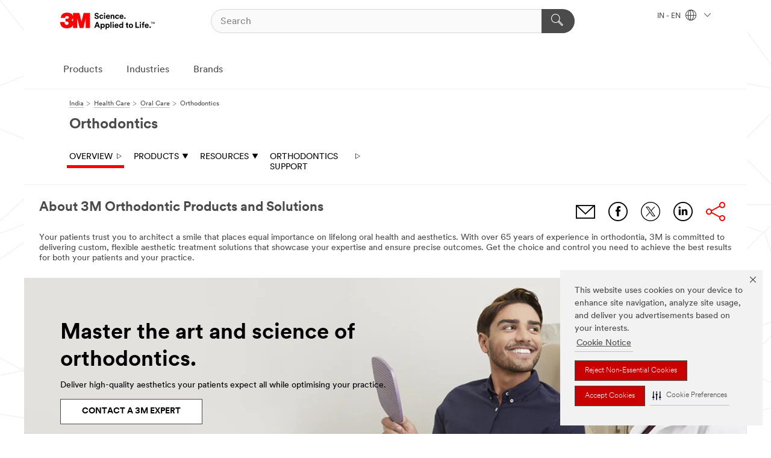

--- FILE ---
content_type: text/html; charset=UTF-8
request_url: https://www.3mindia.in/3M/en_IN/orthodontics-in/
body_size: 23409
content:
<!DOCTYPE html>
<html lang="en-IN">
 <head><meta http-equiv="X-UA-Compatible" content="IE=EDGE"><script type="text/javascript" src="https://cdn-prod.securiti.ai/consent/auto_blocking/0638aaa2-354a-44c0-a777-ea4db9f7bf8a/a87555a5-6723-4a2b-84c6-27e2f16718d6.js"></script><script>(function(){var s=document.createElement('script');s.src='https://cdn-prod.securiti.ai/consent/cookie-consent-sdk-loader.js';s.setAttribute('data-tenant-uuid', '0638aaa2-354a-44c0-a777-ea4db9f7bf8a');s.setAttribute('data-domain-uuid', 'a87555a5-6723-4a2b-84c6-27e2f16718d6');s.setAttribute('data-backend-url', 'https://app.securiti.ai');s.setAttribute('data-skip-css', 'false');s.defer=true;var parent_node=document.head || document.body;parent_node.appendChild(s);})()</script><script src="https://tags.tiqcdn.com/utag/3m/3m-apac/prod/utag.sync.js"></script><script>if (typeof utag_data == 'undefined') utag_data = {};</script>
<title>3M Orthodontic Products and Solutions | 3M India</title>
  <meta charset="utf-8">
  <meta name="viewport" content="width=device-width, initial-scale=1.0">
<meta name="DCSext.Business" content="Health Care Business Group">
<meta name="DCSext.CDC" content="EF">
<meta name="DCSext.MktExpertise" content="Health Care">
<meta name="DCSext.SubMarket" content="Oral Care">
<meta name="DCSext.ewcd_url" content="Z6_79L2HO02KGSF80QA57J3PLAFS3">
<meta name="DCSext.locale" content="en_IN">
<meta name="DCSext.page" content="HCB_Orthodontics_IN">
<meta name="DCSext.platform" content="FUZE">
<meta name="DCSext.site" content="HCB_Orthodontics_IN">
<meta name="ROBOTS" content="INDEX,FOLLOW">
<meta name="WT.dcsvid" content="">
<meta name="application-name" content="MMM-ext">
<meta name="dc_coverage" content="IN">
<meta name="description" content="Enhance your treatment and practice in India with 3M orthodontic products and instruments for metal and ceramic braces and more.">
<meta name="format-detection" content="telephone=no">
<meta http-equiv="cleartype" content="on">
<meta http-equiv="format-detection" content="telephone=no">
<meta http-equiv="imagetoolbar" content="no">
<meta name="keywords" content="Enhance your treatment and practice in India with 3M orthodontic products and instruments for metal and ceramic braces and more">
<meta name="mmmsite" content="HCB_Orthodontics_IN">
<meta name="title" 3M Orthodontic Products and Solutions =" 3M India">
<meta name="mmm:serp" content="https://www.3mindia.in/3M/en_IN/orthodontics-in/"/>
<link rel="canonical" href="https://www.3mindia.in/3M/en_IN/orthodontics-in/" />
<!--  <PageMap><DataObject type="server"><Attribute name="node">fd-1 | WebSphere_Portal</Attribute>
<Attribute name="placeUniquename">HCB_Orthodontics_IN</Attribute>
<Attribute name="sitebreadcrumb">Z6_79L2HO02KGSF80QA57J3PLAFS3</Attribute>
<Attribute name="themeVersion">2025.10</Attribute>
<Attribute name="pageUniquename">HCB_Orthodontics_IN</Attribute>
</DataObject>
<DataObject type="page"><Attribute name="site">Z6_79L2HO02KGSF80QA57J3PLAFS3 | HCB_Orthodontics_IN</Attribute>
<Attribute name="currentpage">Z6_79L2HO02KGSF80QA57J3PLAFS3</Attribute>
<Attribute name="currentuniquename">HCB_Orthodontics_IN</Attribute>
</DataObject>
</PageMap> --><link rel="shortcut icon" type="image/ico" href="/favicon.ico" />
<link rel="apple-touch-icon-precomposed" sizes="57x57" href="/3m_theme_assets/themes/3MTheme/assets/images/unicorn/3M_Bookmark_Icon_57x57.png" />
<link rel="apple-touch-icon-precomposed" sizes="60x60" href="/3m_theme_assets/themes/3MTheme/assets/images/unicorn/3M_Bookmark_Icon_60x60.png" />
<link rel="apple-touch-icon-precomposed" sizes="72x72" href="/3m_theme_assets/themes/3MTheme/assets/images/unicorn/3M_Bookmark_Icon_72x72.png" />
<link rel="apple-touch-icon-precomposed" sizes="76x76" href="/3m_theme_assets/themes/3MTheme/assets/images/unicorn/3M_Bookmark_Icon_76x76.png" />
<link rel="apple-touch-icon-precomposed" sizes="114x114" href="/3m_theme_assets/themes/3MTheme/assets/images/unicorn/3M_Bookmark_Icon_114x114.png" />
<link rel="apple-touch-icon-precomposed" sizes="120x120" href="/3m_theme_assets/themes/3MTheme/assets/images/unicorn/3M_Bookmark_Icon_120x120.png" />
<link rel="apple-touch-icon-precomposed" sizes="144x144" href="/3m_theme_assets/themes/3MTheme/assets/images/unicorn/3M_Bookmark_Icon_144x144.png" />
<link rel="apple-touch-icon-precomposed" sizes="152x152" href="/3m_theme_assets/themes/3MTheme/assets/images/unicorn/3M_Bookmark_Icon_152x152.png" />
<link rel="apple-touch-icon-precomposed" sizes="180x180" href="/3m_theme_assets/themes/3MTheme/assets/images/unicorn/3M_Bookmark_Icon_180x180.png" />
<meta name="msapplication-TileColor" content="#ffffff" />
<meta name="msapplication-square70x70logo" content="/3m_theme_assets/themes/3MTheme/assets/images/unicorn/smalltile.png" />
<meta name="msapplication-square150x150logo" content="/3m_theme_assets/themes/3MTheme/assets/images/unicorn/mediumtile.png" />
<meta name="msapplication-wide310x150logo" content="/3m_theme_assets/themes/3MTheme/assets/images/unicorn/widetile.png" />
<meta name="msapplication-square310x310logo" content="/3m_theme_assets/themes/3MTheme/assets/images/unicorn/largetile.png" />
<link rel="stylesheet" href="/3m_theme_assets/themes/3MTheme/assets/css/build/phoenix.css?v=3.179.0" />
<link rel="stylesheet" href="/3m_theme_assets/themes/3MTheme/assets/css/unicorn-icons.css?v=3.179.0" />
<link rel="stylesheet" media="print" href="/3m_theme_assets/themes/3MTheme/assets/css/build/unicorn-print.css?v=3.179.0" />
<link rel="stylesheet" href="/3m_theme_assets/static/MDS/mammoth.css?v=3.179.0" />
<!--[if IE]><![endif]-->
<!--[if (IE 8)|(IE 7)]>
<script type="text/javascript">
document.getElementById("js-main_style").setAttribute("href", "");
</script>

<![endif]-->
<!--[if lte IE 6]><![endif]-->
<script type="text/javascript" src="/3m_theme_assets/themes/3MTheme/assets/scripts/mmmSettings.js"></script><link rel="stylesheet" href="/3m_theme_assets/themes/3MTheme/assets/css/build/gsn.css" />
<link rel="stylesheet" href="/3m_theme_assets/themes/3MTheme/assets/css/static/MyAccountDropdown/MyAccountDropdown.css" />


<script>(window.BOOMR_mq=window.BOOMR_mq||[]).push(["addVar",{"rua.upush":"false","rua.cpush":"true","rua.upre":"false","rua.cpre":"false","rua.uprl":"false","rua.cprl":"false","rua.cprf":"false","rua.trans":"SJ-0f0d1e3a-b105-4ee8-b371-f1c74e308f24","rua.cook":"false","rua.ims":"false","rua.ufprl":"false","rua.cfprl":"false","rua.isuxp":"false","rua.texp":"norulematch","rua.ceh":"false","rua.ueh":"false","rua.ieh.st":"0"}]);</script>
                              <script>!function(e){var n="https://s.go-mpulse.net/boomerang/";if("False"=="True")e.BOOMR_config=e.BOOMR_config||{},e.BOOMR_config.PageParams=e.BOOMR_config.PageParams||{},e.BOOMR_config.PageParams.pci=!0,n="https://s2.go-mpulse.net/boomerang/";if(window.BOOMR_API_key="UWRYR-C88R8-XEZDS-AZ97P-LXP2F",function(){function e(){if(!o){var e=document.createElement("script");e.id="boomr-scr-as",e.src=window.BOOMR.url,e.async=!0,i.parentNode.appendChild(e),o=!0}}function t(e){o=!0;var n,t,a,r,d=document,O=window;if(window.BOOMR.snippetMethod=e?"if":"i",t=function(e,n){var t=d.createElement("script");t.id=n||"boomr-if-as",t.src=window.BOOMR.url,BOOMR_lstart=(new Date).getTime(),e=e||d.body,e.appendChild(t)},!window.addEventListener&&window.attachEvent&&navigator.userAgent.match(/MSIE [67]\./))return window.BOOMR.snippetMethod="s",void t(i.parentNode,"boomr-async");a=document.createElement("IFRAME"),a.src="about:blank",a.title="",a.role="presentation",a.loading="eager",r=(a.frameElement||a).style,r.width=0,r.height=0,r.border=0,r.display="none",i.parentNode.appendChild(a);try{O=a.contentWindow,d=O.document.open()}catch(_){n=document.domain,a.src="javascript:var d=document.open();d.domain='"+n+"';void(0);",O=a.contentWindow,d=O.document.open()}if(n)d._boomrl=function(){this.domain=n,t()},d.write("<bo"+"dy onload='document._boomrl();'>");else if(O._boomrl=function(){t()},O.addEventListener)O.addEventListener("load",O._boomrl,!1);else if(O.attachEvent)O.attachEvent("onload",O._boomrl);d.close()}function a(e){window.BOOMR_onload=e&&e.timeStamp||(new Date).getTime()}if(!window.BOOMR||!window.BOOMR.version&&!window.BOOMR.snippetExecuted){window.BOOMR=window.BOOMR||{},window.BOOMR.snippetStart=(new Date).getTime(),window.BOOMR.snippetExecuted=!0,window.BOOMR.snippetVersion=12,window.BOOMR.url=n+"UWRYR-C88R8-XEZDS-AZ97P-LXP2F";var i=document.currentScript||document.getElementsByTagName("script")[0],o=!1,r=document.createElement("link");if(r.relList&&"function"==typeof r.relList.supports&&r.relList.supports("preload")&&"as"in r)window.BOOMR.snippetMethod="p",r.href=window.BOOMR.url,r.rel="preload",r.as="script",r.addEventListener("load",e),r.addEventListener("error",function(){t(!0)}),setTimeout(function(){if(!o)t(!0)},3e3),BOOMR_lstart=(new Date).getTime(),i.parentNode.appendChild(r);else t(!1);if(window.addEventListener)window.addEventListener("load",a,!1);else if(window.attachEvent)window.attachEvent("onload",a)}}(),"".length>0)if(e&&"performance"in e&&e.performance&&"function"==typeof e.performance.setResourceTimingBufferSize)e.performance.setResourceTimingBufferSize();!function(){if(BOOMR=e.BOOMR||{},BOOMR.plugins=BOOMR.plugins||{},!BOOMR.plugins.AK){var n="true"=="true"?1:0,t="",a="aoh6b2yccfkkc2jmxnsa-f-24a025895-clientnsv4-s.akamaihd.net",i="false"=="true"?2:1,o={"ak.v":"39","ak.cp":"832420","ak.ai":parseInt("281472",10),"ak.ol":"0","ak.cr":9,"ak.ipv":4,"ak.proto":"h2","ak.rid":"8840870a","ak.r":51208,"ak.a2":n,"ak.m":"dscx","ak.n":"essl","ak.bpcip":"3.143.224.0","ak.cport":48942,"ak.gh":"23.209.83.36","ak.quicv":"","ak.tlsv":"tls1.3","ak.0rtt":"","ak.0rtt.ed":"","ak.csrc":"-","ak.acc":"","ak.t":"1764539236","ak.ak":"hOBiQwZUYzCg5VSAfCLimQ==dHwdinTqbYtNY/aa+Aft7w+Deui3Sac4C31hkDxX2nOy1O/CllO+yLDiVuJ3Y2KnoAvehY3+ai8GomJProGxkGw61Vg65FD3BXiKstJPQHAYIfIJWiY+O/[base64]/eVD8EJ16Bh/BnvBfW2GPpPX0vPmKyxnsb8Lk0F+jTiTslesCWee6145XVffqVnxiVlss6H2MN3hZD9yUh8Hrs=","ak.pv":"279","ak.dpoabenc":"","ak.tf":i};if(""!==t)o["ak.ruds"]=t;var r={i:!1,av:function(n){var t="http.initiator";if(n&&(!n[t]||"spa_hard"===n[t]))o["ak.feo"]=void 0!==e.aFeoApplied?1:0,BOOMR.addVar(o)},rv:function(){var e=["ak.bpcip","ak.cport","ak.cr","ak.csrc","ak.gh","ak.ipv","ak.m","ak.n","ak.ol","ak.proto","ak.quicv","ak.tlsv","ak.0rtt","ak.0rtt.ed","ak.r","ak.acc","ak.t","ak.tf"];BOOMR.removeVar(e)}};BOOMR.plugins.AK={akVars:o,akDNSPreFetchDomain:a,init:function(){if(!r.i){var e=BOOMR.subscribe;e("before_beacon",r.av,null,null),e("onbeacon",r.rv,null,null),r.i=!0}return this},is_complete:function(){return!0}}}}()}(window);</script></head>
<body class="MMM--bodyContain"><div class="MMM--skipMenu" id="top"><ul class="MMM--skipList"><li><a href="#js-gsnMenu">Go to IN Navigation</a></li><li><a href="#ssnMenu">Go to Orthodontics Navigation</a></li><li><a href="#pageContent">Go to Page Content</a></li><li><a href="#js-searchBar">Go to Search</a></li><li><a href="#help--links">Go to Contact Information</a></li><li><a href="/3M/en_IN/company-in/site-map/">Go to Site Map</a></li></ul>
</div>

    <div id="js-bodyWrapper" class="MMM--themeWrapper">
        <div class="m-dropdown-list_overlay"></div>
    <nav class="m-nav">      
      <div class="is-header_container h-fitWidth m-header_container">
        <div class="m-header">          
          <a href="/3M/en_IN/company-in/" aria-label="3M Logo - Opens in a new window" class="is-3MLogo m-header_logo l-smallMarginRight h-linkNoUnderline l-centerVertically" title="3M in India">
            <img class="h-onDesktop m-header_logoImg" src="/3m_theme_assets/themes/3MTheme/assets/images/unicorn/Logo.svg" alt="3M Logo" />
            <img class="h-notOnDesktop l-img" src="/3m_theme_assets/themes/3MTheme/assets/images/unicorn/Logo_mobile.png" alt="3M Logo" />
          </a>                          

          

<div class="m-header_search l-smallMarginRight">
  <form class="h-fitHeight" id="typeahead-root" action="/3M/en_IN/p/">
    <input id="js-searchBar" class="m-header_searchbar h-fitWidth h-fitHeight l-centerVertically is-searchbar" name="Ntt" type="search" placeholder="Search" aria-label="Search">
    <button class="m-header_searchbutton" type="submit" value="Search" aria-label="Search">
      <i class="MMM--icn MMM--icn_search color--white"></i>
    </button>
  </form>
</div>


          <div style="display: inline-block" class="h-notOnDesktop">
            <div class="m-header_menu l-centerVertically h-notOnDesktop">
              <a href="#" class="h-linkNoUnderline link--dark is-header_menuLink is-collapsed m-header_menuLink" aria-haspopup="true" aria-controls="navOptions" aria-label="Open Navigation" data-openlabel="Open Navigation" data-closelabel="Close">
                <i class="MMM--icn MMM--icn_hamburgerMenu is-header_menuIcon m-header_menuIcn"></i>
              </a>
              <i class="MMM--icn MMM--icn_close link--dark m-header_hiddenIcn m-header_menuIcn"></i>
            </div>
          </div>
          <div class="m-header--fix"></div>
        </div>
                
        
        <div class="m-header-madbar h-notOnDesktop">
          <div class="MAD-Bar">
            <div class="m-account mad-section">
              
            </div>
          </div>
        </div>
                
        <div class="m-header_overlay"></div>
        
        <!-- Profile Management Pop-Up -->

        <div class="is-dropdown h-hidden m-navbar_container">
          <div class="m-navbar_overlay h-fitHeight h-notOnMobile is-overlay h-notOnDesktop"></div>
          <div class="m-navbar">
            <div class="m-navbar_level-1 js-navbar_level-1">

              
              <div class="m-navbar_localization l-centerVertically">
                <a href="#" class="link--dark l-centerVertically is-localeToggle">IN - EN
                  <i class="MMM--icn MMM--icn_localizationGlobe l-centerVertically m-navbar_localGlobe" style="padding-left: 5px;"></i>
                  <i class="MMM--icn MMM--icn_down_arrow h-onDesktop" style="padding-left: 10px; font-size: 11px;"></i></a>
              </div>
              <div id="js-gsnMenu" class="m-navbar_nav">

                
<ul id="navOptions" role="menubar">
<li class="m-navbar_listItem">
        <a href="#" id="navbar_link-products" class="is-navbar_link m-navbar_link" aria-haspopup="true" aria-expanded="false">Products</a>
      </li><li class="m-navbar_listItem">
        <a href="#" id="navbar_link-industries" class="is-navbar_link m-navbar_link" aria-haspopup="true" aria-expanded="false">Industries</a>
      </li><li class="m-navbar_listItem">
        <a href="#" id="navbar_link-brands" class="is-navbar_link m-navbar_link" aria-haspopup="true" aria-expanded="false">Brands</a>
      </li>
</ul>
<div class="m-navbar_localOverlay is-localePopUp h-hidden">
  <div class="m-navbar_localPopup m-navbar_popup font--standard" aria-modal="true" role="dialog" aria-label="language switcher dialog">
    <button
      class="m-navbar-localClose m-btn--close color--silver is-close h-notOnDesktop"
      aria-label="Close"><i class="MMM--icn MMM--icn_close"></i></button>
    <div class="font--standard m-navbar_popupTitle">3M in India</div>
    <form>
      <div class="font--standard m-navbar_popupOptions"><input type="radio" name="locale" value="/3M/en_IN/orthodontics-in/" id="locale-in-en" class="m-radioInput" checked>
      	    <label class="m-radioInput_label" for="locale-in-en">English - EN</label><br></div>
      <a href="https://www.3m.com/3M/en_US/select-location/" aria-label="Change 3M Location" class="link">Change 3M Location</a>
      <button type="submit" value="Submit" class="m-btn m-btn--red m-navbar_localeSave is-saveLocale">Save</button>
    </form>
  </div>
  <div class="m-overlay h-onDesktop is-close"></div>
</div>
              </div>
            </div>

            <div class="m-dropdown-list js-navbar_level-2">

              <!-- Dropdown Lists Header -->
<div class="m-dropdown-list_header">
  <button class="m-dropdown-list_backBtn js-dropdown-list_backBtn">
    <i class="MMM--icn MMM--icn_lt2"></i>
  </button>
  <div class="m-dropdown-list_title">
<label id="dropdown-list_products-title">Products</label>
      <label id="dropdown-list_industries-title">Industries</label>
      <label id="dropdown-list_brands-title">Brands</label>
      
  </div>
</div><!-- End of the dropdown list header --><ul id="products-list" class="l-dropdown-list_container" role="menu" aria-hidden="true"><li class="l-dropdown-list" role="menuitem">
      <a href="/3M/en_IN/p/c/abrasives/" aria-label="Abrasives" class="MMM--basicLink">
        Abrasives
      </a>
    </li><li class="l-dropdown-list" role="menuitem">
      <a href="/3M/en_IN/p/c/adhesives/" aria-label="Adhesives, Sealants & Fillers" class="MMM--basicLink">
        Adhesives, Sealants & Fillers
      </a>
    </li><li class="l-dropdown-list" role="menuitem">
      <a href="/3M/en_IN/p/c/advanced-materials/" aria-label="Advanced Materials" class="MMM--basicLink">
        Advanced Materials
      </a>
    </li><li class="l-dropdown-list" role="menuitem">
      <a href="/3M/en_IN/p/c/automotive-parts-hardware/" aria-label="Automotive Parts & Hardware" class="MMM--basicLink">
        Automotive Parts & Hardware
      </a>
    </li><li class="l-dropdown-list" role="menuitem">
      <a href="/3M/en_IN/p/c/building-materials/" aria-label="Building Materials" class="MMM--basicLink">
        Building Materials
      </a>
    </li><li class="l-dropdown-list" role="menuitem">
      <a href="/3M/en_IN/p/c/cleaning-supplies/" aria-label="Cleaning Supplies" class="MMM--basicLink">
        Cleaning Supplies
      </a>
    </li><li class="l-dropdown-list" role="menuitem">
      <a href="/3M/en_IN/p/c/coatings/" aria-label="Coatings" class="MMM--basicLink">
        Coatings
      </a>
    </li><li class="l-dropdown-list" role="menuitem">
      <a href="/3M/en_IN/p/c/compounds-polishes/" aria-label="Compounds & Polishes" class="MMM--basicLink">
        Compounds & Polishes
      </a>
    </li><li class="l-dropdown-list" role="menuitem">
      <a href="/3M/en_IN/p/c/dental-orthodontics/" aria-label="Dental & Orthodontics" class="MMM--basicLink">
        Dental & Orthodontics
      </a>
    </li><li class="l-dropdown-list" role="menuitem">
      <a href="/3M/en_IN/p/c/electrical/" aria-label="Electrical" class="MMM--basicLink">
        Electrical
      </a>
    </li><li class="l-dropdown-list" role="menuitem">
      <a href="/3M/en_IN/p/c/electronics-components/" aria-label="Electronics Components" class="MMM--basicLink">
        Electronics Components
      </a>
    </li><li class="l-dropdown-list" role="menuitem">
      <a href="/3M/en_IN/p/c/films-sheeting/" aria-label="Films & Sheeting" class="MMM--basicLink">
        Films & Sheeting
      </a>
    </li><li class="l-dropdown-list" role="menuitem">
      <a href="/3M/en_IN/p/c/filtration-separation/" aria-label="Filtration & Separation" class="MMM--basicLink">
        Filtration & Separation
      </a>
    </li><li class="l-dropdown-list" role="menuitem">
      <a href="/3M/en_IN/p/c/home/" aria-label="Home" class="MMM--basicLink">
        Home
      </a>
    </li><li class="l-dropdown-list" role="menuitem">
      <a href="/3M/en_IN/p/c/insulation/" aria-label="Insulation" class="MMM--basicLink">
        Insulation
      </a>
    </li><li class="l-dropdown-list" role="menuitem">
      <a href="/3M/en_IN/p/c/labels/" aria-label="Labels" class="MMM--basicLink">
        Labels
      </a>
    </li><li class="l-dropdown-list" role="menuitem">
      <a href="/3M/en_IN/p/c/lubricants/" aria-label="Lubricants" class="MMM--basicLink">
        Lubricants
      </a>
    </li><li class="l-dropdown-list" role="menuitem">
      <a href="/3M/en_IN/p/c/medical/" aria-label="Medical" class="MMM--basicLink">
        Medical
      </a>
    </li><li class="l-dropdown-list" role="menuitem">
      <a href="/3M/en_IN/p/c/office-supplies/" aria-label="Office Supplies" class="MMM--basicLink">
        Office Supplies
      </a>
    </li><li class="l-dropdown-list" role="menuitem">
      <a href="/3M/en_IN/p/c/ppe/" aria-label="Personal Protective Equipment" class="MMM--basicLink">
        Personal Protective Equipment
      </a>
    </li><li class="l-dropdown-list" role="menuitem">
      <a href="/3M/en_IN/p/c/signage-marking/" aria-label="Signage & Marking" class="MMM--basicLink">
        Signage & Marking
      </a>
    </li><li class="l-dropdown-list" role="menuitem">
      <a href="/3M/en_IN/p/c/tapes/" aria-label="Tapes" class="MMM--basicLink">
        Tapes
      </a>
    </li><li class="l-dropdown-list" role="menuitem">
      <a href="/3M/en_IN/p/c/tools-equipment/" aria-label="Tools & Equipment" class="MMM--basicLink">
        Tools & Equipment
      </a>
    </li><li class="l-dropdown-list_last-item" role="menuitem"><a class="l-dropdown-list_view-all-products" href="/3M/en_IN/p/">View All 3M Products</a>     
      <button class="m-btn js-backtoTopBtn">
        <i class="MMM--icn MMM--icn_arrowUp"></i>
      </button>
    </li></ul>
<ul id="industries-list" class="l-dropdown-list_container" role="menu" aria-hidden="true"><li class="l-dropdown-list" role="menuitem">
      <a href="/3M/en_IN/automotive-in/" aria-label="Automotive" class="MMM--basicLink">
        Automotive
      </a>
    </li><li class="l-dropdown-list" role="menuitem">
      <a href="/3M/en_IN/commercial-solutions-in/" aria-label="Commercial Solutions" class="MMM--basicLink">
        Commercial Solutions
      </a>
    </li><li class="l-dropdown-list" role="menuitem">
      <a href="/3M/en_IN/consumer-in/" aria-label="Consumer Markets" class="MMM--basicLink">
        Consumer Markets
      </a>
    </li><li class="l-dropdown-list" role="menuitem">
      <a href="/3M/en_IN/design-construction-in/" aria-label="Design & Construction" class="MMM--basicLink">
        Design & Construction
      </a>
    </li><li class="l-dropdown-list" role="menuitem">
      <a href="/3M/en_IN/electronics-in/" aria-label="Electronics" class="MMM--basicLink">
        Electronics
      </a>
    </li><li class="l-dropdown-list" role="menuitem">
      <a href="/3M/en_IN/energy-in/" aria-label="Energy" class="MMM--basicLink">
        Energy
      </a>
    </li><li class="l-dropdown-list" role="menuitem">
      <a href="/3M/en_IN/health-care-in/" aria-label="Health Care" class="MMM--basicLink">
        Health Care
      </a>
    </li><li class="l-dropdown-list" role="menuitem">
      <a href="/3M/en_IN/manufacturing-in/" aria-label="Manufacturing" class="MMM--basicLink">
        Manufacturing
      </a>
    </li><li class="l-dropdown-list" role="menuitem">
      <a href="/3M/en_IN/safety-in/" aria-label="Safety" class="MMM--basicLink">
        Safety
      </a>
    </li><li class="l-dropdown-list" role="menuitem">
      <a href="/3M/en_IN/transportation-in/" aria-label="Transportation" class="MMM--basicLink">
        Transportation
      </a>
    </li><div class="l-dropdown-list_industries-image">
      <img class="img img_stretch mix-MMM--img_fancy" src="https://multimedia.3m.com/mws/media/1812021O/industry-feature-image.png" alt="An auto factory worker inspecting car production line.">
      <p>At 3M, we discover and innovate in nearly every industry to help solve problems around the world.</p>
    </div></ul>
<ul id="brands-list" class="l-dropdown-list_container" role="menu" aria-hidden="true"><li class="l-dropdown-list l-dropdown-list_brands" role="menuitem">  
      <div class="l-dropdown-logo_container">
        <div class="l-dropdown-logo_sprite">
          <img src="https://multimedia.3m.com/mws/media/1815179O/command-brand-logo.png" alt="Command™">
        </div>
        <label class="l-dropdown-logo_label">Command™</label>
      </div>  
      <div class="l-dropdown-links_container"><a class="m-btn m-btn--red m-btn--fullWidth" href="https://www.command.in/3M/en_IN/p/" aria-label="Command™ Products" >Products</a><a href="https://www.command.in/3M/en_IN/command-in/" class="m-btn m-btn--light m-btn--fullWidth" aria-label="Command™ Brand site">Brand Site<i class="MMM--icn MMM--icn_arrowJump"></i></a>
      </div>
    </li><li class="l-dropdown-list l-dropdown-list_brands" role="menuitem">  
      <div class="l-dropdown-logo_container">
        <div class="l-dropdown-logo_sprite">
          <img src="https://multimedia.3m.com/mws/media/1815182O/littmann-brand-logo.png" alt="Littmann™">
        </div>
        <label class="l-dropdown-logo_label">Littmann™</label>
      </div>  
      <div class="l-dropdown-links_container"><a class="m-btn m-btn--red m-btn--fullWidth" href="https://www.littmann.in/3M/en_IN/p/" aria-label="Littmann™ Products" >Products</a><a href="https://www.littmann.in/3M/en_IN/littmann-stethoscopes-in/" class="m-btn m-btn--light m-btn--fullWidth" aria-label="Littmann™ Brand Site">Brand Site<i class="MMM--icn MMM--icn_arrowJump"></i></a>
      </div>
    </li><li class="l-dropdown-list l-dropdown-list_brands" role="menuitem">  
      <div class="l-dropdown-logo_container">
        <div class="l-dropdown-logo_sprite">
          <img src="https://multimedia.3m.com/mws/media/1815183O/nexcare-brand-logo.png" alt="Nexcare™">
        </div>
        <label class="l-dropdown-logo_label">Nexcare™</label>
      </div>  
      <div class="l-dropdown-links_container"><a class="m-btn m-btn--red m-btn--fullWidth" href="/3M/en_IN/p/c/b/nexcare/" aria-label="Nexcare™ Products" >Products</a>
      </div>
    </li><li class="l-dropdown-list l-dropdown-list_brands" role="menuitem">  
      <div class="l-dropdown-logo_container">
        <div class="l-dropdown-logo_sprite">
          <img src="https://multimedia.3m.com/mws/media/1815184O/post-it-brand-logo.png" alt="Post-it®">
        </div>
        <label class="l-dropdown-logo_label">Post-it®</label>
      </div>  
      <div class="l-dropdown-links_container"><a href="https://www.post-it.co.in/3M/en_IN/post-it-in/" class="m-btn m-btn--light m-btn--fullWidth" aria-label="Post-it® Brand site">Brand Site<i class="MMM--icn MMM--icn_arrowJump"></i></a>
      </div>
    </li><li class="l-dropdown-list l-dropdown-list_brands" role="menuitem">  
      <div class="l-dropdown-logo_container">
        <div class="l-dropdown-logo_sprite">
          <img src="https://multimedia.3m.com/mws/media/1815186O/scotch-brite-brand-logo.png" alt="Scotch-Brite™">
        </div>
        <label class="l-dropdown-logo_label">Scotch-Brite™</label>
      </div>  
      <div class="l-dropdown-links_container"><a class="m-btn m-btn--red m-btn--fullWidth" href="https://scotch-brite.3mindia.in/3M/en_IN/p/" aria-label="Scotch-Brite™ Products" >Products</a>
      </div>
    </li><li class="l-dropdown-list l-dropdown-list_brands" role="menuitem">  
      <div class="l-dropdown-logo_container">
        <div class="l-dropdown-logo_sprite">
          <img src="https://multimedia.3m.com/mws/media/1815185O/scotch-brand-brand-logo.png" alt="Scotch™">
        </div>
        <label class="l-dropdown-logo_label">Scotch™</label>
      </div>  
      <div class="l-dropdown-links_container"><a class="m-btn m-btn--red m-btn--fullWidth" href="https://www.scotchbrand.co.in/3M/en_IN/p/" aria-label="Scotch™ Products" >Products</a><a href="https://www.scotchbrand.co.in/3M/en_IN/scotch-brand-in/" class="m-btn m-btn--light m-btn--fullWidth" aria-label="Scotch™  Brand Site">Brand Site<i class="MMM--icn MMM--icn_arrowJump"></i></a>
      </div>
    </li>  
  <li class="l-dropdown-list_viewbrands"></li>
</ul>

            </div>            
          </div>
        </div>
      </div>
    </nav>
    <div class="m-navbar_profileOverlay is-profileToggle is-close h-hidden"></div>
    <div class="m-navbar_signInOverlay m-overlay is-signInToggle is-close h-hidden"></div>
<div class="MMM--site-bd">
  <div class="MMM--grids" id="pageContent">
  <div class="MMM--siteNav">
  <div class="MMM--breadcrumbs_theme">
  <ol class="MMM--breadcrumbs-list" itemscope itemtype="https://schema.org/BreadcrumbList"><li itemprop="itemListElement" itemscope itemtype="https://schema.org/ListItem"><a href="/3M/en_IN/company-in/" itemprop="item"><span itemprop="name">India</span></a><i class="MMM--icn MMM--icn_breadcrumb"></i>
          <meta itemprop="position" content="1" /></li><li itemprop="itemListElement" itemscope itemtype="https://schema.org/ListItem"><a href="/3M/en_IN/health-care-in/" itemprop="item"><span itemprop="name">Health Care</span></a><i class="MMM--icn MMM--icn_breadcrumb"></i>
          <meta itemprop="position" content="2" /></li><li itemprop="itemListElement" itemscope itemtype="https://schema.org/ListItem"><a href="/3M/en_IN/oral-care-in/" itemprop="item"><span itemprop="name">Oral Care</span></a><i class="MMM--icn MMM--icn_breadcrumb"></i>
          <meta itemprop="position" content="3" /></li><li itemprop="itemListElement" itemscope itemtype="https://schema.org/ListItem"><span itemprop="name">Orthodontics</span><link itemprop="url" href="/3M/en_IN/orthodontics-in/"><meta itemprop="position" content="4" /></li></ol>
  
</div>
<h1 class="MMM--hdg MMM--themeHdg_1 mix-MMM--hdg_spaced">Orthodontics</h1><ul id="ssnMenu" class="MMM--secondaryNav"><li class="js-secondaryNavLink" data-uniquename='#--HOME--'>
          <a href="/3M/en_IN/orthodontics-in/" title="Overview" class="isSelected">Overview <i class="MMM--icn MMM--icn_arrowHollowRight"></i></a>
        </li>
        <li class="js-secondaryNavLink" data-uniquename='prod'>
          <a href="#" title="Products" class="">Products <i class="MMM--icn MMM--icn_arrowDown"></i></a>
        </li>
        <ul class="MMM--secondarySubNavList" id="prod"><li>
              <a href="/3M/en_IN/orthodontics-in/featured-products/" title="Featured Orthodontic Products" aria-label="Featured Orthodontic Products" class="">Featured Orthodontic Products</a>
            </li>
            <li>
              <a href="/3M/en_IN/p/c/dental-orthodontics/appliances/brackets/i/health-care/" title="Brackets" aria-label="Brackets" class="">Brackets</a>
            </li>
            <li>
              <a href="/3M/en_IN/p/c/dental-orthodontics/equipment/curing-lights-accessories/" title="Curing Lights" aria-label="Curing Lights" class="">Curing Lights</a>
            </li>
            <li>
              <a href="/3M/en_IN/p/c/dental-orthodontics/auxiliaries/intraoral-devices/" title="Intraorals" aria-label="Intraorals" class="">Intraorals</a>
            </li>
            <li>
              <a href="/3M/en_IN/p/c/dental-orthodontics/bonding-agents/adhesives/" title="Orthodontic Adhesive" aria-label="Orthodontic Adhesive" class="">Orthodontic Adhesive</a>
            </li>
            <li>
              <a href="/3M/en_IN/p/c/dental-orthodontics/instruments/" title="Orthodontic Instruments" aria-label="Orthodontic Instruments" class="">Orthodontic Instruments</a>
            </li>
            <li>
              <a href="/3M/en_IN/p/c/dental-orthodontics/auxiliaries/archwires/" title="Orthodontic Wires" aria-label="Orthodontic Wires" class="">Orthodontic Wires</a>
            </li>
            <li>
              <a href="/3M/en_IN/p/c/dental-orthodontics/appliances/bands-attachments/" title="Orthodontic Bands" aria-label="Orthodontic Bands" class="">Orthodontic Bands</a>
            </li>
            <li>
              <a href="/3M/en_IN/p/c/dental-orthodontics/preventative-care-oral-hygiene/" title="Preventive Care" aria-label="Preventive Care" class="">Preventive Care</a>
            </li>
            <li>
              <a href="/3M/en_IN/p/c/dental-orthodontics/" title="View All Products" aria-label="View All Products" class="">View All Products</a>
            </li>
            </ul><li class="js-secondaryNavLink" data-uniquename='res'>
          <a href="#" title="Resources" class="">Resources <i class="MMM--icn MMM--icn_arrowDown"></i></a>
        </li>
        <ul class="MMM--secondarySubNavList" id="res"><li>
              <a href="/3M/en_IN/orthodontics-in/resources/ortho-innova/" title="Innova Magazine" aria-label="Innova Magazine" class="">Innova Magazine</a>
            </li>
            <li>
              <a href="/3M/en_IN/orthodontics-in/resources/news-and-articles/" title="News and Articles" aria-label="News and Articles" class="">News and Articles</a>
            </li>
            <li>
              <a href="/3M/en_IN/orthodontics-in/resources/find-a-doc-registration/" title="Find-A-Doctor Program" aria-label="Find-A-Doctor Program" class="">Find-A-Doctor Program</a>
            </li>
            <li>
              <a href="/3M/en_IN/orthodontics-in/resources/" title="View All Resources" aria-label="View All Resources" class="">View All Resources</a>
            </li>
            </ul><li class="js-secondaryNavLink" data-uniquename='sup'>
          <a href="/3M/en_IN/orthodontics-in/ortho-support/" title="Orthodontics Support" class="">Orthodontics Support <i class="MMM--icn MMM--icn_arrowHollowRight"></i></a>
        </li>
        </ul>
        </div><div class="hiddenWidgetsDiv">
	<!-- widgets in this container are hidden in the UI by default -->
	<div class='component-container ibmDndRow hiddenWidgetsContainer id-Z7_79L2HO02KGSF80QA57J3PLAF23' name='ibmHiddenWidgets' ></div><div style="clear:both"></div>
</div>

<div class="MMM--grids">
  <div class='component-container MMM--grids-col_single MMM--grids-col ibmDndColumn id-Z7_79L2HO02KGSF80QA57J3PLAF27' name='ibmMainContainer' ><div class='component-control id-Z7_79L2HO02KGSF80QA57J3PLAFI0' ><span id="Z7_79L2HO02KGSF80QA57J3PLAFI0"></span>







































    
    

    
    

    
    
    





    
    
        
            
            



  
  <div class="rG-01-Stackable rG-54-Stackable MMM--contentWrapper MMM--contentWrapper_padded MMM--clear MMM--gapTopMed dpl-13222019222471133   js-content-socialShare"  data-socialopenclose="Open" >
    





    <div class="MMM--pageSectionTitle MMM--wysiwyg"> 
  

  

  

  
    
    
      <h2 class="MMM--hdg MMM--hdg_2 mix-MMM--hdg_spaced">
          
	About 3M Orthodontic Products and Solutions

      </h2>
    

    

    

    
      <!--SocialStart-->
      <div class="MMM--share-container "><span class="js-socialShare-selection  MMM--isVisuallyHidden">email,facebook,twitter,linkedin</span></div>
      <!--SocialEnd-->
    
  

    
  
  
  
  
</div>
    
     


    <ul class="MMM--vList MMM--vList_stackable
"><li  class="" >



  
     
    <div class="MMM--media MMM--media_stackable">  
        
        <div class="MMM--media-bd MMM--media-bd_wrap">
          
                     
          

          
          
          

          

          <div class="MMM--wysiwyg">
            
	<p dir="ltr">Your patients trust you to architect a smile that places equal importance on lifelong oral health and aesthetics. With over 65 years of experience in orthodontia, 3M is committed to delivering custom, flexible aesthetic treatment solutions that showcase your expertise and ensure precise outcomes. Get the choice and control you need to achieve the best results for both your patients and your practice.</p>


            
          </div>
          
        </div>
    </div>
   
  
</li></ul>
        
    
    






     
    
    
      <script type="text/javascript">
         loadPageModule('kungfu/Share/shareLink');
      </script>
     
  </div>
  

<link rel="stylesheet" href="/3m_theme_assets/themes/3MTheme/assets/css/build/components_50_series/rG-54-Stackable.css">
<link rel="stylesheet" href="/3m_theme_assets/themes/3MTheme/assets/css/build/video-transcript.css">
        
        
    

    
        





        







    
</div><div class='component-control id-Z7_79L2HO02KGSF80QA57J3PLAFI2' ><span id="Z7_79L2HO02KGSF80QA57J3PLAFI2"></span>







































    
    

    
    

    
    
    





    
    
        
            
            


  <div class="MMM--contentWrapper MMM--contentWrapper_hero rH-52-Hero MMM--clear MMM--gapTopMed MMM--gapBottomLrg dpl-13222019222234133"  data-showlabel=""  data-viewTranscript-label="" data-descriptionsOff-label="" data-descriptionsOn-label="">
  





      <div class="MMM--heroCarouselContainer js-heroContainer " data-video-id="">
        <div class="MMM--carouselList">
         <div class="MMM--carouselListItem_heroOnly">
           <div class="js-heroCTA" data-options='{"leftD":"5%","leftT":"5%","topD":"20%","topT":"10%","maxWD":"52%","maxWT":"60%"}'>

  

  <div class="MMM--carouselListItem_hero-inner">

    

      <div class="MMM--heroStaticFigure">

        <picture>
            <!--[if IE 9]><video style="display: none;"><![endif]-->
            
            
             
              <source srcset="/wps/wcm/connect/ab8a1c87-1cea-4b03-82d5-59fd8fd3dc9f/u637.png?MOD=AJPERES&amp;CACHEID=ROOTWORKSPACE-ab8a1c87-1cea-4b03-82d5-59fd8fd3dc9f-nQjf2W9
" media="(min-width: 960px)" class="MMM--img MMM--img_carousel_hero"/>
            
            
            
            
              <source srcset="/wps/wcm/connect/1400417c-5b53-4dda-942d-432e7e5cac2a/u637.png?MOD=AJPERES&amp;CACHEID=ROOTWORKSPACE-1400417c-5b53-4dda-942d-432e7e5cac2a-nQjf2W9" media="(min-width: 768px)" class="MMM--img MMM--img_carousel_hero"/>
            
            
            
            
            
            
            
              
              <source srcset="/wps/wcm/connect/706811e4-63df-482e-8cce-a2c90bdc94b2/u637.png?MOD=AJPERES&amp;CACHEID=ROOTWORKSPACE-706811e4-63df-482e-8cce-a2c90bdc94b2-nQjf2W9
" media="(min-width: 1px)" class="MMM--img MMM--img_carousel_hero"/>
            
            
            
            
            
            
            <!--[if IE 9]></video><![endif]-->
            <!--[if gte IE 9 | !IE ]><!-->
            <img srcset="/3m_theme_assets/themes/3MTheme/assets/images/compressed/1px.gif" class="MMM--img MMM--img_carousel_hero"  data-alt="Male patient smiling with nearly invisible braces.
" alt="Male patient smiling with nearly invisible braces.
"/>
            <![endif]-->
            <!--[if lt IE 9]>
            <img src="/wps/wcm/connect/ab8a1c87-1cea-4b03-82d5-59fd8fd3dc9f/u637.png?MOD=AJPERES&amp;CACHEID=ROOTWORKSPACE-ab8a1c87-1cea-4b03-82d5-59fd8fd3dc9f-nQjf2W9
" class="MMM--img MMM--img_carousel_hero"  alt="Male patient smiling with nearly invisible braces.
"/>
            <![endif]-->
        </picture>
        
      </div>

  
<div class="MMM--heroContentWrapper MMM--mixin_sh_1">
  <div class="MMM--heroCarouselButtonPositioner">
    <div class="MMM--heroCarouselButtonPositioner-bd">
      <div class="MMM--heroCarouselButtonContainer" style="left:5%;top:20%;max-width:52%;">

            
              
               
                <h2 class="MMM--heroCarouselTitle MMM--flx_hdg_1 MMM--txt_black">
	Master the art and science of orthodontics.
</h2>
              
            

  
  			
             <div class="MMM--wysiwyg MMM--flx_hdg_6   MMM--txt_black">
	<p dir="ltr">Deliver high-quality aesthetics your patients expect all while optimising your practice.</p>

</div>
            

            

            
            

            

            
              <a href="#Expert" id="btnTrigger-02222346" class=" MMM--btn MMM--btn_primary mix-MMM--btn_fullWidthMobileOnly ">CONTACT A 3M EXPERT</a> 
            

            

            

             

            
      </div>
    </div>
  </div>
</div>

  </div>
</div>

        

         </div>
        </div>




       </div>
       
  







      
  
  </div>
  
  
  <script type="text/javascript">
    loadPageModule('kungfu/Hero/HeroCTA');
  </script>


<script type="text/javascript">
    loadPageModule('kungfu/dropHTML_Lightbox/lightboxTrigger');
 </script>

<link rel="stylesheet" href="/3m_theme_assets/themes/3MTheme/assets/css/build/components_50_series/rH-52-Hero.css"> 

<link rel="stylesheet" href="/3m_theme_assets/themes/3MTheme/assets/css/build/components_50_series/rH-50-CarouselHero.css">

<link rel="stylesheet" href="/3m_theme_assets/themes/3MTheme/assets/css/build/video-transcript.css">
        
        
    

    
        





        







    
</div><div class='component-control id-Z7_79L2HO02KGUP50QT5I0GPBCS70' ><span id="Z7_79L2HO02KGUP50QT5I0GPBCS70"></span>







































    
    

    
    

    
    
    





    
    
        
            
            




<div class="rW-50-LightBox rW-03-LightBox">
<div class="MMM--contentWrapper  ">
   




 

<div class="MMM--modalContainer js-modalTrigger" data-options='{"trigger" : "a[href=#Expert]", "closeOn": ["contextChange", "contentClose"], "modalTheme": "Default Theme"}'>
  <div class="MMM--modalContainer-header">
  <a class="MMM--modalContainer-header MMM--basicLink js-closeLink" tabindex="0" role="button" aria-label="Close">
  
Close

      <div class="MMM--icn MMM--icn_close">
</div>
  </a>
</div>
  <div class="MMM--modalContainer-inner">

 

     


      <div class="MMM--tooltip-bd">
<div class="MMM--bodyCopy">

	<!-- Form Start -->
<div class="mix-MMM--hdg_spaced MMM--bodyCopy">
<div class="MMM--contentWrapper MMM--contentWrapper_padded MMM--gapBottom MMM--clear">
        
<style type="text/css">
          .eloquaForm .MMM--blockFormList>li {
            margin: 15px 0;
            max-width: 767px;
          }
          ul.MMM--tableBlock-li-inner .eloquaForm li {
            float: none; 
          }
        
</style>
      
<form class="cmxform js-subvalidate js-emailform mmmMailForm eloquaForm eloquaGlobalForm" method="POST" name="OCSD-202506-en_IN-CON-website_contact_form_IP" id="OCSD-202506-en_IN-CON-website_contact_form_IP" data-options="{&quot;submitHandler&quot;:&quot;elqFormHandler&quot;, &quot;vendor&quot;:&quot;elq&quot;}" novalidate="novalidate">
<!-- do not remove the below field -->
<input type="hidden" name="form_key" id="form_key" value="mmm">
<input type="hidden" name="gclidMostRecent" id="fe1147373">
<input type="hidden" name="adobeECID" id="fe1147372">
<input type="hidden" name="eloquaFormURL" id="fe1147371">
<input type="hidden" name="leadSourcePageTitleMostRecent1" id="fe1147370">
<input type="hidden" name="leadSourceDetailMostRecent1" id="fe1147369" value="OCSD-202506-en_IN-CON-website_contact_form_IP">
<input type="hidden" name="leadSourceMostRecent1" id="fe1147368" value="3M-Owned Website">
<input type="hidden" name="sFDCLastCampaignID" id="fe1147367" value="701V500000MwMbNIAV">
<input type="hidden" name="sFDCLastCampaignName" id="fe1147366" value="OCSD_Ortho_Website_Leads_2025">
<input type="hidden" name="division1" id="fe1147365" value="OCSD - Oral Care Solutions Division">
<input type="hidden" name="language1" id="fe1147364" value="English">
<input type="hidden" name="trackingCode1" id="fe1147363">
<input type="hidden" name="traditionalMarketingOptIn" id="fe1147362">
<input type="hidden" name="elqCampaignId" id="form37284-elqCampaignId">
<input type="hidden" name="elqSiteId" id="form37284-elqSiteId" value="837031577">
<input type="hidden" name="elqFormName" id="form37284-elqFormName" value="OCSD-202506-en_IN-CON-website_contact_form_IP">
<div style="display: block;">
<fieldset>
<ul class="MMM--blockFormList" style="display: block;">
<li>
<p class="MMM--txt_italic">
All fields are required unless indicated optional
</p>
</li>
<li class="MMM--formCode">
<!-- do not remove the below field -->
<label for="resolence_morthy_gread" class="MMM--formCode" aria-hidden="true">
 Resolence Morthy Gread 
<input name="resolence_morthy_gread" class="MMM--formCode" type="text" autocomplete="off" aria-hidden="true">
</label>
</li>
<li>
<h3 class="MMM--blockLabel">
Subject
</h3>
</li>
<li>
<input type="checkbox" name="subject" data-lookup="" class="" value="3M™ Clarity™ Ultra Self-Ligating Brackets" data-rule-required="true" data-msg-required="This field is required." aria-required="true">
<label class="MMM--blockLabel MMM--checkboxLabel MMM--gapTopMed" style="font-weight: normal;  display:inline;">
  3M™ Clarity™ Ultra Self-Ligating Brackets
</label>
<br>
<input type="checkbox" name="subject" data-lookup="" class="" value="3M™ Clarity™ Advanced Ceramic Brackets" data-rule-required="true" data-msg-required="This field is required." aria-required="true">
<label class="MMM--blockLabel MMM--checkboxLabel MMM--gapTopMed" style="font-weight: normal;  display:inline;">
  3M™ Clarity™ Advanced Ceramic Brackets
</label>
<br>
<input type="checkbox" name="subject" data-lookup="" class="" value="3M™ APC™ Flash-Free Adhesive Coated Appliance System" data-rule-required="true" data-msg-required="This field is required." aria-required="true">
<label class="MMM--blockLabel MMM--checkboxLabel MMM--gapTopMed" style="font-weight: normal;  display:inline;">
  3M™ APC™ Flash-Free Adhesive Coated Appliance System
</label>
<br>
<input type="checkbox" name="subject" data-lookup="" class="" value="3M™ SmartClip™ SL3 Self-Ligating Metal Brackets" data-rule-required="true" data-msg-required="This field is required." aria-required="true">
<label class="MMM--blockLabel MMM--checkboxLabel MMM--gapTopMed" style="font-weight: normal;  display:inline;">
  3M™ SmartClip™ SL3 Self-Ligating Metal Brackets
</label>
<br>
<input type="checkbox" name="subject" data-lookup="" class="" value="3M™ Victory Series™ Low Profile Metal Brackets" data-rule-required="true" data-msg-required="This field is required." aria-required="true">
<label class="MMM--blockLabel MMM--checkboxLabel MMM--gapTopMed" style="font-weight: normal;  display:inline;">
  3M™ Victory Series™ Low Profile Metal Brackets
</label>
<br>
<input type="checkbox" name="subject" data-lookup="" class="" value="3M™ Unitek™ Gemini Metal Brackets" data-rule-required="true" data-msg-required="This field is required." aria-required="true">
<label class="MMM--blockLabel MMM--checkboxLabel MMM--gapTopMed" style="font-weight: normal;  display:inline;">
  3M™ Unitek™ Gemini Metal Brackets
</label>
<br>
<input type="checkbox" name="subject" data-lookup="" class="" value="Orthodontic Adhesives" data-rule-required="true" data-msg-required="This field is required." aria-required="true">
<label class="MMM--blockLabel MMM--checkboxLabel MMM--gapTopMed" style="font-weight: normal;  display:inline;">
  Orthodontic Adhesives
</label>
<br>
<input type="checkbox" name="subject" data-lookup="" class="" value="Other" data-rule-required="true" data-msg-required="This field is required." aria-required="true">
<label class="MMM--blockLabel MMM--checkboxLabel MMM--gapTopMed" style="font-weight: normal;  display:inline;">
  Other
</label>
</li>
<li>
<label for="emailAddress-fe1147340" class="MMM--blockLabel">
Email Address
</label>
<input type="text" id="emailAddress-fe1147340" name="emailAddress" class="MMM--textInput MMM--defaultFields" data-rule-required="true" data-msg-required="Enter your email address." aria-required="true" data-lookup="C_EmailAddress" value="" data-rule-email="true" data-msg-email="Email address is not the correct format/A valid email address is required">
</li>
<li>
<label for="firstName-fe1147342" class="MMM--blockLabel">
First Name
</label>
<input type="text" id="firstName-fe1147342" name="firstName" class="MMM--textInput MMM--defaultFields" data-rule-required="true" data-msg-required="Enter your first name." aria-required="true" data-lookup="C_FirstName" value="">
</li>
<li>
<label for="lastName-fe1147343" class="MMM--blockLabel">
Last Name
</label>
<input type="text" id="lastName-fe1147343" name="lastName" class="MMM--textInput MMM--defaultFields" data-rule-required="true" data-msg-required="Enter your last name." aria-required="true" data-lookup="C_LastName" value="">
</li>
<li>
<label for="company-fe1147349" class="MMM--blockLabel">
Clinic / Company Name
</label>
<input type="text" id="company-fe1147349" name="company" class="MMM--textInput MMM--defaultFields" data-rule-required="true" data-msg-required="Enter your clinic or company name." aria-required="true" data-lookup="C_Company" value="">
</li>
<li>
<label for="mmmJobRole1-fe1147345" class="MMM--blockLabel">
Job Role
</label>
<div class="MMM--fancyDropDiv js-fancyDropDiv">
<select name="mmmJobRole1" id="mmmJobRole1-fe1147345" class="js-Other js-fancyDropDown MMM--selectInput MMM--isVisuallyHidden" data-rule-required="true" data-msg-required="This field is required." aria-required="true" data-lookup="C_3M_Job_Role1">
<option value="" selected="selected" disabled="disabled">
Select one...
</option>
<option value="General Dentist">
General Dentist
</option>
<option value="Orthodontist">
Orthodontist
</option>
<option value="Student">
Student
</option>
<option value="Purchasing/Procurement/Buyer">
Purchasing/Procurement/Buyer
</option>
<option value="Other" class="other">
Other
</option>
</select>
</div>
</li>
<li class="js-Other MMM--isVisuallyHidden">
<label for="title-fe1147344" class="MMM--blockLabel">
If you select "Other", please enter the job role (Optional)
</label>
<input type="text" id="title-fe1147344" name="title" class="MMM--textInput MMM--defaultFields" data-rule-required="false" aria-required="false" data-lookup="C_Title" value="">
</li>
<li>
<label for="country-fe1147341" class="MMM--blockLabel">
Country
</label>
<div class="MMM--fancyDropDiv js-fancyDropDiv">
<select name="country" id="country-fe1147341" class="js-fancyDropDown MMM--selectInput MMM--isVisuallyHidden" data-rule-required="true" data-msg-required="Enter your country." aria-required="true" data-lookup="C_Country">
<option value="" disabled="disabled">
Select one...
</option>
<option value="Afghanistan">
Afghanistan
</option>
<option value="Aland Islands">
Aland Islands
</option>
<option value="Albania">
Albania
</option>
<option value="Algeria">
Algeria
</option>
<option value="Andorra">
Andorra
</option>
<option value="Angola">
Angola
</option>
<option value="Anguilla">
Anguilla
</option>
<option value="Antarctica">
Antarctica
</option>
<option value="Antigua and Barbuda">
Antigua and Barbuda
</option>
<option value="Argentina">
Argentina
</option>
<option value="Armenia">
Armenia
</option>
<option value="Aruba">
Aruba
</option>
<option value="Australia">
Australia
</option>
<option value="Austria">
Austria
</option>
<option value="Azerbaijan">
Azerbaijan
</option>
<option value="Bahamas">
Bahamas
</option>
<option value="Bahrain">
Bahrain
</option>
<option value="Bangladesh">
Bangladesh
</option>
<option value="Barbados">
Barbados
</option>
<option value="Belarus">
Belarus
</option>
<option value="Belgium">
Belgium
</option>
<option value="Belize">
Belize
</option>
<option value="Benin">
Benin
</option>
<option value="Bermuda">
Bermuda
</option>
<option value="Bhutan">
Bhutan
</option>
<option value="Bolivia">
Bolivia
</option>
<option value="Bonaire, Sint Eustatius and Saba">
Bonaire, Sint Eustatius and Saba
</option>
<option value="Bosnia and Herzegovina">
Bosnia and Herzegovina
</option>
<option value="Botswana">
Botswana
</option>
<option value="Bouvet Island">
Bouvet Island
</option>
<option value="Brazil">
Brazil
</option>
<option value="British Indian Ocean Territory">
British Indian Ocean Territory
</option>
<option value="Brunei Darussalam">
Brunei Darussalam
</option>
<option value="Bulgaria">
Bulgaria
</option>
<option value="Burkina Faso">
Burkina Faso
</option>
<option value="Burundi">
Burundi
</option>
<option value="Cambodia">
Cambodia
</option>
<option value="Cameroon">
Cameroon
</option>
<option value="Canada">
Canada
</option>
<option value="Canary Islands">
Canary Islands
</option>
<option value="Cape Verde">
Cape Verde
</option>
<option value="Cayman Islands">
Cayman Islands
</option>
<option value="Central African Republic">
Central African Republic
</option>
<option value="Ceuta & Melilla">
Ceuta & Melilla
</option>
<option value="Chad">
Chad
</option>
<option value="Chile">
Chile
</option>
<option value="China">
China
</option>
<option value="Christmas Island">
Christmas Island
</option>
<option value="Cocos (Keeling) Islands">
Cocos (Keeling) Islands
</option>
<option value="Colombia">
Colombia
</option>
<option value="Comoros">
Comoros
</option>
<option value="Congo">
Congo
</option>
<option value="Congo, the Democratic Republic of the">
Congo, the Democratic Republic of the
</option>
<option value="Cook Islands">
Cook Islands
</option>
<option value="Costa Rica">
Costa Rica
</option>
<option value="Croatia">
Croatia
</option>
<option value="Cura&ccedil;ao">
Cura&ccedil;ao
</option>
<option value="Cyprus">
Cyprus
</option>
<option value="Czech Republic">
Czech Republic
</option>
<option value="Denmark">
Denmark
</option>
<option value="Djibouti">
Djibouti
</option>
<option value="Dominica">
Dominica
</option>
<option value="Dominican Republic">
Dominican Republic
</option>
<option value="Dutch Antilles">
Dutch Antilles
</option>
<option value="Ecuador">
Ecuador
</option>
<option value="Egypt">
Egypt
</option>
<option value="El Salvador">
El Salvador
</option>
<option value="Equatorial Guinea">
Equatorial Guinea
</option>
<option value="Eritrea">
Eritrea
</option>
<option value="Estonia">
Estonia
</option>
<option value="Ethiopia">
Ethiopia
</option>
<option value="Falkland Islands (Malvinas)">
Falkland Islands (Malvinas)
</option>
<option value="Faroe Islands">
Faroe Islands
</option>
<option value="Fiji">
Fiji
</option>
<option value="Finland">
Finland
</option>
<option value="France">
France
</option>
<option value="French Guiana">
French Guiana
</option>
<option value="French Polynesia">
French Polynesia
</option>
<option value="French Southern Territories">
French Southern Territories
</option>
<option value="Gabon">
Gabon
</option>
<option value="Gambia">
Gambia
</option>
<option value="Georgia">
Georgia
</option>
<option value="Germany">
Germany
</option>
<option value="Ghana">
Ghana
</option>
<option value="Gibraltar">
Gibraltar
</option>
<option value="Greece">
Greece
</option>
<option value="Greenland">
Greenland
</option>
<option value="Grenada">
Grenada
</option>
<option value="Guadeloupe">
Guadeloupe
</option>
<option value="Guam">
Guam
</option>
<option value="Guatemala">
Guatemala
</option>
<option value="Guernsey">
Guernsey
</option>
<option value="Guinea">
Guinea
</option>
<option value="Guinea-Bissau">
Guinea-Bissau
</option>
<option value="Guyana">
Guyana
</option>
<option value="Haiti">
Haiti
</option>
<option value="Heard Island and McDonald Islands">
Heard Island and McDonald Islands
</option>
<option value="Holy See (Vatican City State)">
Holy See (Vatican City State)
</option>
<option value="Honduras">
Honduras
</option>
<option value="Hong Kong">
Hong Kong
</option>
<option value="Hungary">
Hungary
</option>
<option value="Iceland">
Iceland
</option>
<option selected="selected" value="India">
India
</option>
<option value="Indonesia">
Indonesia
</option>
<option value="Iraq">
Iraq
</option>
<option value="Ireland">
Ireland
</option>
<option value="Isle of Man">
Isle of Man
</option>
<option value="Israel">
Israel
</option>
<option value="Italy">
Italy
</option>
<option value="Ivory Coast">
Ivory Coast
</option>
<option value="Jamaica">
Jamaica
</option>
<option value="Japan">
Japan
</option>
<option value="Jersey">
Jersey
</option>
<option value="Jordan">
Jordan
</option>
<option value="Kazakhstan">
Kazakhstan
</option>
<option value="Kenya">
Kenya
</option>
<option value="Kiribati">
Kiribati
</option>
<option value="Korea - Republic of">
Korea - Republic of
</option>
<option value="Kosovo">
Kosovo
</option>
<option value="Kuwait">
Kuwait
</option>
<option value="Kyrgyzstan">
Kyrgyzstan
</option>
<option value="Lao People's Democratic Republic">
Lao People's Democratic Republic
</option>
<option value="Latvia">
Latvia
</option>
<option value="Lebanon">
Lebanon
</option>
<option value="Lesotho">
Lesotho
</option>
<option value="Liberia">
Liberia
</option>
<option value="Libyan Arab Jamahiriya">
Libyan Arab Jamahiriya
</option>
<option value="Liechtenstein">
Liechtenstein
</option>
<option value="Lithuania">
Lithuania
</option>
<option value="Luxembourg">
Luxembourg
</option>
<option value="Macao">
Macao
</option>
<option value="Republic of North Macedonia">
Republic of North Macedonia
</option>
<option value="Madagascar">
Madagascar
</option>
<option value="Malawi">
Malawi
</option>
<option value="Malaysia">
Malaysia
</option>
<option value="Maldives">
Maldives
</option>
<option value="Mali">
Mali
</option>
<option value="Malta">
Malta
</option>
<option value="Marshall Islands">
Marshall Islands
</option>
<option value="Martinique">
Martinique
</option>
<option value="Mauritania">
Mauritania
</option>
<option value="Mauritius">
Mauritius
</option>
<option value="Mayotte">
Mayotte
</option>
<option value="Mexico">
Mexico
</option>
<option value="Micronesia">
Micronesia
</option>
<option value="Moldova, Republic of">
Moldova, Republic of
</option>
<option value="Monaco">
Monaco
</option>
<option value="Mongolia">
Mongolia
</option>
<option value="Montenegro">
Montenegro
</option>
<option value="Montserrat">
Montserrat
</option>
<option value="Morocco">
Morocco
</option>
<option value="Mozambique">
Mozambique
</option>
<option value="Myanmar">
Myanmar
</option>
<option value="Namibia">
Namibia
</option>
<option value="Nauru">
Nauru
</option>
<option value="Nepal">
Nepal
</option>
<option value="Netherlands">
Netherlands
</option>
<option value="New Caledonia">
New Caledonia
</option>
<option value="New Zealand">
New Zealand
</option>
<option value="Nicaragua">
Nicaragua
</option>
<option value="Niger">
Niger
</option>
<option value="Nigeria">
Nigeria
</option>
<option value="Niue">
Niue
</option>
<option value="Norfolk Island">
Norfolk Island
</option>
<option value="Northern Mariana Islands">
Northern Mariana Islands
</option>
<option value="Norway">
Norway
</option>
<option value="Oman">
Oman
</option>
<option value="Pakistan">
Pakistan
</option>
<option value="Palau">
Palau
</option>
<option value="Palestine">
Palestine
</option>
<option value="Panama">
Panama
</option>
<option value="Papua New Guinea">
Papua New Guinea
</option>
<option value="Paraguay">
Paraguay
</option>
<option value="Peru">
Peru
</option>
<option value="Philippines">
Philippines
</option>
<option value="Pitcairn">
Pitcairn
</option>
<option value="Poland">
Poland
</option>
<option value="Portugal">
Portugal
</option>
<option value="Puerto Rico">
Puerto Rico
</option>
<option value="Qatar">
Qatar
</option>
<option value="Reunion">
Reunion
</option>
<option value="Romania">
Romania
</option>
<option value="Rwanda">
Rwanda
</option>
<option value="Saint Barth&eacute;lemy">
Saint Barth&eacute;lemy
</option>
<option value="Saint Helena, Ascension and Tristan da Cunha">
Saint Helena, Ascension and Tristan da Cunha
</option>
<option value="Saint Kitts and Nevis">
Saint Kitts and Nevis
</option>
<option value="Saint Lucia">
Saint Lucia
</option>
<option value="Saint Martin">
Saint Martin
</option>
<option value="Saint Pierre and Miquelon">
Saint Pierre and Miquelon
</option>
<option value="Saint Vincent and the Grenadines">
Saint Vincent and the Grenadines
</option>
<option value="Samoa">
Samoa
</option>
<option value="Samoa, American">
Samoa, American
</option>
<option value="San Marino">
San Marino
</option>
<option value="Sao Tome and Principe">
Sao Tome and Principe
</option>
<option value="Saudi Arabia">
Saudi Arabia
</option>
<option value="Senegal">
Senegal
</option>
<option value="Serbia">
Serbia
</option>
<option value="Seychelles">
Seychelles
</option>
<option value="Sierra Leone">
Sierra Leone
</option>
<option value="Singapore">
Singapore
</option>
<option value="Sint Maarten">
Sint Maarten
</option>
<option value="Slovakia">
Slovakia
</option>
<option value="Slovenia">
Slovenia
</option>
<option value="Solomon Islands">
Solomon Islands
</option>
<option value="Somalia">
Somalia
</option>
<option value="South Africa">
South Africa
</option>
<option value="South Georgia and the South Sandwich Islands">
South Georgia and the South Sandwich Islands
</option>
<option value="South Sudan">
South Sudan
</option>
<option value="Spain">
Spain
</option>
<option value="Sri Lanka">
Sri Lanka
</option>
<option value="Sudan">
Sudan
</option>
<option value="Suriname">
Suriname
</option>
<option value="Svalbard and Jan Mayen">
Svalbard and Jan Mayen
</option>
<option value="Swaziland">
Swaziland
</option>
<option value="Sweden">
Sweden
</option>
<option value="Switzerland">
Switzerland
</option>
<option value="Taiwan">
Taiwan
</option>
<option value="Tajikistan">
Tajikistan
</option>
<option value="Tanzania, United Republic of">
Tanzania, United Republic of
</option>
<option value="Thailand">
Thailand
</option>
<option value="Timor-Leste">
Timor-Leste
</option>
<option value="Togo">
Togo
</option>
<option value="Tokelau">
Tokelau
</option>
<option value="Tonga">
Tonga
</option>
<option value="Trinidad and Tobago">
Trinidad and Tobago
</option>
<option value="Tunisia">
Tunisia
</option>
<option value="Turkey">
Turkey
</option>
<option value="Turkmenistan">
Turkmenistan
</option>
<option value="Turks and Caicos Islands">
Turks and Caicos Islands
</option>
<option value="Tuvalu">
Tuvalu
</option>
<option value="Uganda">
Uganda
</option>
<option value="Ukraine">
Ukraine
</option>
<option value="United Arab Emirates">
United Arab Emirates
</option>
<option value="United Kingdom">
United Kingdom
</option>
<option value="United States">
United States
</option>
<option value="United States Minor Outlying Islands">
United States Minor Outlying Islands
</option>
<option value="Uruguay">
Uruguay
</option>
<option value="Uzbekistan">
Uzbekistan
</option>
<option value="Vanuatu">
Vanuatu
</option>
<option value="Venezuela">
Venezuela
</option>
<option value="Vietnam">
Vietnam
</option>
<option value="Virgin Islands, British">
Virgin Islands, British
</option>
<option value="Virgin Islands, US">
Virgin Islands, US
</option>
<option value="Wallis and Futuna">
Wallis and Futuna
</option>
<option value="Western Sahara">
Western Sahara
</option>
<option value="Yemen">
Yemen
</option>
<option value="Zambia">
Zambia
</option>
<option value="Zimbabwe">
Zimbabwe
</option>
</select>
</div>
</li>
<li style="width: 71%;">
<label for="" class="MMM--blockLabel" id="elqLanguageLabel">
Preferred Language
</label>
<div class="MMM--fancyDropDiv js-fancyDropDiv">
<select name="elqGlobalLanguage" id="" class="js-fancyDropDown MMM--selectInput MMM--isVisuallyHidden" data-rule-required="true" data-msg-required="Language Message" aria-required="true">
<option id="elqDefaultLanguageOption">
Select Language
</option>
</select>
</div>
</li>
<li>
<label for="stateProv-fe1147353" class="MMM--blockLabel">
State
</label>
<div class="MMM--fancyDropDiv js-fancyDropDiv">
<select name="stateProv" id="stateProv-fe1147353" class="js-fancyDropDown MMM--selectInput MMM--isVisuallyHidden" data-rule-required="true" data-msg-required="Select your state." aria-required="true" data-lookup="C_State_Prov">
<option value="" selected="selected" disabled="disabled">
Select one...
</option>
</select>
</div>
</li>
<li>
<label for="city-fe1147352" class="MMM--blockLabel">
City
</label>
<input type="text" id="city-fe1147352" name="city" class="MMM--textInput MMM--defaultFields" data-rule-required="true" data-msg-required="Enter your city." aria-required="true" data-lookup="C_City" value="">
</li>
<li>
		<!-- START of code added for phone number validation -->
		<link rel="stylesheet" href="https://img04.en25.com/Web/3MCompanyGlobal/{f77caf4c-e036-42f5-bc54-cb04586a9798}_intlTelInput.css?update=8">
		<script src="https://img04.en25.com/Web/3MCompanyGlobal/{443ec907-e8eb-46f4-984a-7166c37b2d9b}_intlTelInput.js?update=8"></script>
		
		<script>
		// edit to match the IDs on your page
		var busPhoneid = "#busPhone-fe1147347"; // Enter this for the first form on the page
		var countryselectid = "#country-fe1147341"; // Enter this for the first form on the page
		
		// adjust as needed
		var prefCountries = ['IN']; // these will appear at the top of the list the first must match the pre-selected country in the form
		var placeholderphoneformat = "FIXED_LINE"; // can be "MOBILE" or "FIXED_LINE"
		var validationtype = "HARD"; // can be "SOFT" or "HARD" - Soft = form will submit with a missing or invalid number.  Hard = form will not submit with a missing or invalid number.
		</script>
		
		<script src="https://img04.en25.com/Web/3MCompanyGlobal/{80439e2b-4bf7-49b4-ac6b-713f2f163347}_AJ_HELPER_intlTelInput__STRIPPED__Minified.js?update=8"></script>
		<!-- END of code added for phone number validation -->

<label for="busPhone-fe1147347" class="MMM--blockLabel">
Phone Number
</label>
<input type="text" id="busPhone-fe1147347" name="busPhone" class="MMM--textInput MMM--defaultFields" data-rule-required="true" data-msg-required="Enter your phone number." aria-required="true" data-lookup="C_BusPhone" value="">
</li>
<li>
<h3 class="MMM--blockLabel">
I would like to speak to a 3M representative
</h3>
</li>
<li>
<input type="radio" id="radio-First_47zc4wj7" name="speakTo3MRepresentative" value="Yes" class="" data-rule-required="true" data-msg-required="This field is required." aria-required="true">
<label for="radio-First_47zc4wj7" class="MMM--blockLabel MMM--checkboxLabel" style="font-weight: normal;display:inline;">
  Yes
</label>
<br>
<input type="radio" id="radio-Second_6045es5t" name="speakTo3MRepresentative" value="No" class="" data-rule-required="true" data-msg-required="This field is required." aria-required="true">
<label for="radio-Second_6045es5t" class="MMM--blockLabel MMM--checkboxLabel" style="font-weight: normal; display:inline;">
  No
</label>
</li>
<br>
<li>
<input type="checkbox" name="WhatsappOptIn" id="WhatsappOptIn-fe1147355" data-lookup="" class="">
<label for="WhatsappOptIn-fe1147355" class="MMM--blockLabel MMM--checkboxLabel" style="font-weight: normal;">
  WhatsApp Consent
</label>
</li>
<li>
<input type="checkbox" name="optin" id="optin-fe1147356" data-lookup="" class="">
<label for="optin-fe1147356" class="MMM--blockLabel MMM--checkboxLabel" style="font-weight: normal;">
  Subscribe to Newsletter
</label>
</li>
<li>
<input type="checkbox" name="dataPrivacy" id="dataPrivacy-fe1147357" data-lookup="" class="">
<label for="dataPrivacy-fe1147357" class="MMM--blockLabel MMM--checkboxLabel" style="font-weight: normal;">
  Data Privacy
</label>
</li>
<li>
<input type="checkbox" name="marketingConsent" id="marketingConsent-fe1147358" data-lookup="" class="">
<label for="marketingConsent-fe1147358" class="MMM--blockLabel MMM--checkboxLabel" style="font-weight: normal;">
  Marketing Consent
</label>
</li>
<li>
<input type="checkbox" name="profilingConsent" id="profilingConsent-fe1147359" data-lookup="" class="">
<label for="profilingConsent-fe1147359" class="MMM--blockLabel MMM--checkboxLabel" style="font-weight: normal;">
  Profiling Consent
</label>
</li>
<li>
<input type="checkbox" name="endDevices" id="endDevices-fe1147360" data-lookup="" class="">
<label for="endDevices-fe1147360" class="MMM--blockLabel MMM--checkboxLabel" style="font-weight: normal;">
  End Devices Consent
</label>
</li>
<li>
<label for="consentText-fe1147361" class="MMM--blockLabel">
Consent Legal Text
</label>
<textarea name="consentText" id="consentText-fe1147361" class="MMM--textInput MMM--defaultFields MMM--textInput_textArea" data-rule-required="false" aria-required="false" data-lookup="" value="">
</textarea>
</li>
<li>
    
<div class="MMM--gapTopMed">
      
<p>
3M takes your privacy seriously. 3M and its authorized third parties will use the information you
        provided in accordance with our 
        
<a href="https://www.3m.com/3M/en_US/company-us/privacy-policy/?elqTrackId=f076d1d12075434cabf6f6edbbea44f5&amp;elqTrack=true" target="_blank" >
Privacy Policy
</a>
 to send you
        communications which may include promotions, product information and service offers. Please be aware
        that this information may be stored on a server located in the U.S. If you do not consent to this use
        of your personal information, please do not use this system.
</p>
    
</div>
  
</li>
<li>
<a type="submit" class="MMM--btn MMM-submit mix-MMM--btn_fullWidthMobileOnly MMM--submitButton">
Submit
</a>
<img src="https://www.3m.com/3m_theme_assets/themes/3MTheme/assets/images/compressed/lazy-preloader-clear_bak.gif" class="MMM--isVisuallyHidden MMM--rU-04-ajaxLoader js-frmSpinner" alt="">
</li>
</ul>
</fieldset>
</div>
</form>
<div class="MMM--isVisuallyHidden MMM--wysiwyg" id="js-submissionError">
            
<h3 class="MMM--hdg_3 MMM--hdg" dir="ltr">
Our apologies...
</h3>
            
<p dir="ltr">
An error has occurred while submitting. Please try again later...
</p>
          
</div>
<div class="MMM--isVisuallyHidden MMM--wysiwyg" id="js-submissionSuccess">
            
<h3 class="MMM--hdg_3 MMM--hdg" dir="ltr">
Thank you!
</h3>
            
<p dir="ltr">
Your form was submitted successfully
</p>
          
</div>
   
        
<script type="text/javascript">
          //load JS validation module
          loadPageModule('kungfu/EmailForm/EmailOptions');
        
</script>
        	
          
<script src="//www.3m.com/3m_theme_assets/themes/3MTheme/assets/scripts/build/kungfu/Eloqua/eloquaStates.js">
</script>
          
<script src="//www.3m.com/3m_theme_assets/themes/3MTheme/assets/scripts/build/kungfu/Eloqua/eloquaCountries.js">
</script>
  
          
<script src="//www.3m.com/3m_theme_assets/themes/3MTheme/assets/scripts/build/kungfu/Eloqua/eloquaConsent.js">
</script>
          
<script src="//www.3m.com/3m_theme_assets/themes/3MTheme/assets/scripts/build/kungfu/Eloqua/eloquaLanguages.js">
</script>
          
<script type="text/javascript">
           loadPageModule('kungfu/Eloqua/globalFormsModule');
          
</script>
        
<!--v-if-->
<!--v-if-->
<!--v-if-->
<!--v-if-->
<!--v-if-->
<!--v-if-->
</div>
</div>
<!-- Form End -->

</div>

      </div>
      
  </div>
</div>


 



</div>  
</div>

        
        
    

    
        





        







    
</div><div class='component-control id-Z7_79L2HO02K84110QPRRBP3IRIA5' ><span id="Z7_79L2HO02K84110QPRRBP3IRIA5"></span>







































    
    

    
    

    
    
    





    
    
        
            
            
  





<div class="rG-02-Columns rG-57-Columns MMM--clear MMM--contentWrapper MMM--contentWrapper_padded  MMM--acc-wrapper-1  dpl-1304202022486226" data-socialopenclose="" >









    


      <div class="MMM--pageSectionTitle MMM--wysiwyg"> 
  

  

  

  
    
    
      <h2 class="MMM--hdg MMM--hdg_2 mix-MMM--hdg_spaced">
          
	Featured Orthodontic Products and Solutions

      </h2>
    

    

    

    
  

    
  
  
  
  
</div>


    

   <div class="MMM--columnContainer">

             

    
        <ul class="MMM--columnList MMM--columnList_cc3 js-eqColumnsImage"><li class="">


  <div class="MMM--columnPanel">
    <div class="MMM--media MMM--media_stacked">
          
        <div class="MMM--media-element">
          <div class="MMM--img mix-MMM--img_maxFancy">
            
              
                
                <a href="/3M/en_IN/orthodontics-in/featured-products/clarity-ultra-brackets/">                 
                    <img alt="3M™ Clarity™ Ultra Self-Ligating Brackets
" class="img img_stretch mix-MMM--img_fancy" src="/wps/wcm/connect/f3cc6644-d4a2-4d0d-92ef-2410f8cee21a/u691.png?MOD=AJPERES&amp;CACHEID=ROOTWORKSPACE-f3cc6644-d4a2-4d0d-92ef-2410f8cee21a-nkqyw4z" style="max-width:270px; max-height:135px;">
                  </a>
                
              <div class="MMM--svgHover" style="max-width:270px;"></div>
            
            
            
          </div>
          
        </div>
      

      
      
                
      <div class="MMM--media-bd">
                          
        
        
        
                   
         
         
        
        

         
        
        
          
          
           

  <div class="MMM--hdg MMM--hdg_4 mix-MMM--hdg_spaced">

   
<a href="/3M/en_IN/orthodontics-in/featured-products/clarity-ultra-brackets/">3M™ Clarity™ Ultra Self-Ligating Brackets</a>

 </div>
  


<script type="text/javascript">
    loadPageModule('kungfu/dropHTML_Lightbox/lightboxTrigger');
</script> 
          
        
        
    
                       
        
        <div class="MMM--bodyCopy MMM--wysiwyg">
        
	<p dir="ltr">Innovative, fully-aesthetic ceramic brackets that provide treatment control and predictability from start to finish.</p>

</div>
        

        
      </div>                 
    </div> 
  </div> 
</li><li class="">


  <div class="MMM--columnPanel">
    <div class="MMM--media MMM--media_stacked">
          
        <div class="MMM--media-element">
          <div class="MMM--img mix-MMM--img_maxFancy">
            
              
                
                <a href="/3M/en_IN/orthodontics-in/featured-products/clarity-advanced-ceramic-brackets/">                 
                    <img alt="Clarity Advanced Ceramic Brackets for orthodontic lingual braces.
" class="img img_stretch mix-MMM--img_fancy" src="/wps/wcm/connect/f2feb41b-04b0-4b50-80f8-4521430a1e3d/u693.png?MOD=AJPERES&amp;CACHEID=ROOTWORKSPACE-f2feb41b-04b0-4b50-80f8-4521430a1e3d-nkqywA0" style="max-width:270px; max-height:135px;">
                  </a>
                
              <div class="MMM--svgHover" style="max-width:270px;"></div>
            
            
            
          </div>
          
        </div>
      

      
      
                
      <div class="MMM--media-bd">
                          
        
        
        
                   
         
         
        
        

         
        
        
          
          
           

  <div class="MMM--hdg MMM--hdg_4 mix-MMM--hdg_spaced">

   
<a href="/3M/en_IN/orthodontics-in/featured-products/clarity-advanced-ceramic-brackets/">3M™ Clarity™ Advanced Ceramic Brackets</a>

 </div>
  


<script type="text/javascript">
    loadPageModule('kungfu/dropHTML_Lightbox/lightboxTrigger');
</script> 
          
        
        
    
                       
        
        <div class="MMM--bodyCopy MMM--wysiwyg">
        
	<p dir="ltr">Ultra-small translucent brackets that deliver trusted strength and one of the lowest profiles in the industry.</p>

</div>
        

        
      </div>                 
    </div> 
  </div> 
</li></ul>
<script>
    loadPageModule('kungfu/equalColumns/equalColumnsImage');
</script>
     
  </div>



<hr class="MMM--hr" />






    



 


 
</div>



<link rel="stylesheet" href="/3m_theme_assets/themes/3MTheme/assets/css/build/components_50_series/rG-57-Columns.css">
<link rel="stylesheet" href="/3m_theme_assets/themes/3MTheme/assets/css/build/video-transcript.css">



        
        
    

    
        





        







    
</div><div class='component-control id-Z7_79L2HO02KGT620QPRRUNBRPHG6' ><span id="Z7_79L2HO02KGT620QPRRUNBRPHG6"></span>







































    
    

    
    

    
    
    





    
    
        
            
            
  






<div class="rG-15-BrandBar rG-65-BrandBar MMM--contentWrapper  dpl-14402020040519227 " >








      <div class="MMM--contentPadded">
        
      <div class="MMM--pageSectionTitle MMM--wysiwyg"> 
  

  

  

  
    
    
      <h2 class="MMM--hdg MMM--hdg_2 mix-MMM--hdg_spaced">
          
	Orthodontic Product Categories

      </h2>
    

    
      <span class="MMM--relatedTitleLink">
<a href='/3M/en_IN/p/c/dental-orthodontics/'  target="_self">View all products<span> <i class="MMM--icn MMM--icn_arrowHollowRight"></i></span></a>
</span>
    

    

    
  

    
  
  
  
  
</div>

<ul class="MMM--tileLayout MMM--tileLayout_brand" tabindex="-1" >

<li tabindex="-1" class=" MMM--tileLayout-col">

<div class="MMM--tilePanel MMM--tilePanel_brand " tabindex="-1">



<div class="media-element MMM--acc-wrapper-1-BB" tabindex="-1">

     <a href="/3M/en_IN/p/c/dental-orthodontics/appliances/brackets/i/health-care/" class="" tabindex="0">

<!--[if !IE]> -->
      <div class="MMM--img MMM--img_brandThumbnail mix-MMM--img_hasBorder  MMM--gapBottom" tabindex="-1">
       <picture>
         

          
            

            <source srcset="/wps/wcm/connect/4cf39599-aef1-47b1-8142-f06d10495ce4/u674.png?MOD=AJPERES&amp;CACHEID=ROOTWORKSPACE-4cf39599-aef1-47b1-8142-f06d10495ce4-nVRIzZ5" />

          

          
          
          
         

              <img srcset="/3m_theme_assets/themes/3MTheme/assets/images/compressed/1px.gif"   data-alt="Image of orthodontic bracket for lingual braces." alt="Image of orthodontic bracket for lingual braces." />

      </picture>

      </div>

 <!-- <![endif]-->  
   <!--[if IE]>
          <div class="MMM--img MMM--img_brandThumbnail mix-MMM--img_hasBorder MMM--gapBottom" tabindex="-1">
            <img src="/wps/wcm/connect/4cf39599-aef1-47b1-8142-f06d10495ce4/u674.png?MOD=AJPERES&amp;CACHEID=ROOTWORKSPACE-4cf39599-aef1-47b1-8142-f06d10495ce4-nVRIzZ5"  data-alt="Image of orthodontic bracket for lingual braces." alt="Image of orthodontic bracket for lingual braces."  />
          </div>
      <![endif]-->
   

  <div class="media-bd MMM--acc-wrapper-1-BB" tabindex="-1">

<span class="MMM--acc-link" tabindex="-1">
    
      Brackets
              
</span>                             
  </div>

  </a>
</div>
</div>

</li>


<li tabindex="-1" class=" MMM--tileLayout-col">

<div class="MMM--tilePanel MMM--tilePanel_brand " tabindex="-1">



<div class="media-element MMM--acc-wrapper-1-BB" tabindex="-1">

     <a href="/3M/en_IN/p/c/dental-orthodontics/bonding-agents/adhesives/" class="" tabindex="0">

<!--[if !IE]> -->
      <div class="MMM--img MMM--img_brandThumbnail mix-MMM--img_hasBorder  MMM--gapBottom" tabindex="-1">
       <picture>
         

          
            

            <source srcset="/wps/wcm/connect/138b9337-1117-46fd-a2ee-773568cae17b/u669.png?MOD=AJPERES&amp;CACHEID=ROOTWORKSPACE-138b9337-1117-46fd-a2ee-773568cae17b-nVRJ5mH" />

          

          
          
          
         

              <img srcset="/3m_theme_assets/themes/3MTheme/assets/images/compressed/1px.gif"   data-alt="Orthodontic adhesive to bond 3M orthodontic products." alt="Orthodontic adhesive to bond 3M orthodontic products." />

      </picture>

      </div>

 <!-- <![endif]-->  
   <!--[if IE]>
          <div class="MMM--img MMM--img_brandThumbnail mix-MMM--img_hasBorder MMM--gapBottom" tabindex="-1">
            <img src="/wps/wcm/connect/138b9337-1117-46fd-a2ee-773568cae17b/u669.png?MOD=AJPERES&amp;CACHEID=ROOTWORKSPACE-138b9337-1117-46fd-a2ee-773568cae17b-nVRJ5mH"  data-alt="Orthodontic adhesive to bond 3M orthodontic products." alt="Orthodontic adhesive to bond 3M orthodontic products."  />
          </div>
      <![endif]-->
   

  <div class="media-bd MMM--acc-wrapper-1-BB" tabindex="-1">

<span class="MMM--acc-link" tabindex="-1">
    
      Orthodontic Adhesives
              
</span>                             
  </div>

  </a>
</div>
</div>

</li>


<li tabindex="-1" class=" MMM--tileLayout-col">

<div class="MMM--tilePanel MMM--tilePanel_brand " tabindex="-1">



<div class="media-element MMM--acc-wrapper-1-BB" tabindex="-1">

     <a href="/3M/en_IN/p/c/dental-orthodontics/auxiliaries/intraoral-devices/" class="" tabindex="0">

<!--[if !IE]> -->
      <div class="MMM--img MMM--img_brandThumbnail mix-MMM--img_hasBorder  MMM--gapBottom" tabindex="-1">
       <picture>
         

          
            

            <source srcset="/wps/wcm/connect/944acccf-fbec-4ac9-b0e4-06bf93f56a16/u668.png?MOD=AJPERES&amp;CACHEID=ROOTWORKSPACE-944acccf-fbec-4ac9-b0e4-06bf93f56a16-nVRJ4BF" />

          

          
          
          
         

              <img srcset="/3m_theme_assets/themes/3MTheme/assets/images/compressed/1px.gif"   data-alt="Forsus™ Class II Correction System" alt="Forsus™ Class II Correction System" />

      </picture>

      </div>

 <!-- <![endif]-->  
   <!--[if IE]>
          <div class="MMM--img MMM--img_brandThumbnail mix-MMM--img_hasBorder MMM--gapBottom" tabindex="-1">
            <img src="/wps/wcm/connect/944acccf-fbec-4ac9-b0e4-06bf93f56a16/u668.png?MOD=AJPERES&amp;CACHEID=ROOTWORKSPACE-944acccf-fbec-4ac9-b0e4-06bf93f56a16-nVRJ4BF"  data-alt="Forsus™ Class II Correction System" alt="Forsus™ Class II Correction System"  />
          </div>
      <![endif]-->
   

  <div class="media-bd MMM--acc-wrapper-1-BB" tabindex="-1">

<span class="MMM--acc-link" tabindex="-1">
    
      Intraorals
              
</span>                             
  </div>

  </a>
</div>
</div>

</li>


<li tabindex="-1" class=" MMM--tileLayout-col">

<div class="MMM--tilePanel MMM--tilePanel_brand " tabindex="-1">



<div class="media-element MMM--acc-wrapper-1-BB" tabindex="-1">

     <a href="/3M/en_IN/p/c/dental-orthodontics/instruments/" class="" tabindex="0">

<!--[if !IE]> -->
      <div class="MMM--img MMM--img_brandThumbnail mix-MMM--img_hasBorder  MMM--gapBottom" tabindex="-1">
       <picture>
         

          
            

            <source srcset="/wps/wcm/connect/764e5107-bc78-4251-8ba7-402e0edfe7f3/u670.png?MOD=AJPERES&amp;CACHEID=ROOTWORKSPACE-764e5107-bc78-4251-8ba7-402e0edfe7f3-nVRIRhq" />

          

          
          
          
         

              <img srcset="/3m_theme_assets/themes/3MTheme/assets/images/compressed/1px.gif"   data-alt="Orthodontic hand instruments and tools for dental work." alt="Orthodontic hand instruments and tools for dental work." />

      </picture>

      </div>

 <!-- <![endif]-->  
   <!--[if IE]>
          <div class="MMM--img MMM--img_brandThumbnail mix-MMM--img_hasBorder MMM--gapBottom" tabindex="-1">
            <img src="/wps/wcm/connect/764e5107-bc78-4251-8ba7-402e0edfe7f3/u670.png?MOD=AJPERES&amp;CACHEID=ROOTWORKSPACE-764e5107-bc78-4251-8ba7-402e0edfe7f3-nVRIRhq"  data-alt="Orthodontic hand instruments and tools for dental work." alt="Orthodontic hand instruments and tools for dental work."  />
          </div>
      <![endif]-->
   

  <div class="media-bd MMM--acc-wrapper-1-BB" tabindex="-1">

<span class="MMM--acc-link" tabindex="-1">
    
      Orthodontic Instruments
              
</span>                             
  </div>

  </a>
</div>
</div>

</li>


<li tabindex="-1" class=" MMM--tileLayout-col">

<div class="MMM--tilePanel MMM--tilePanel_brand " tabindex="-1">



<div class="media-element MMM--acc-wrapper-1-BB" tabindex="-1">

     <a href="/3M/en_IN/p/c/dental-orthodontics/auxiliaries/archwires/" class="" tabindex="0">

<!--[if !IE]> -->
      <div class="MMM--img MMM--img_brandThumbnail mix-MMM--img_hasBorder  MMM--gapBottom" tabindex="-1">
       <picture>
         

          
            

            <source srcset="/wps/wcm/connect/5a709181-4dd2-4b26-8ed9-a94d57e97e46/u671.png?MOD=AJPERES&amp;CACHEID=ROOTWORKSPACE-5a709181-4dd2-4b26-8ed9-a94d57e97e46-nVRI.hI" />

          

          
          
          
         

              <img srcset="/3m_theme_assets/themes/3MTheme/assets/images/compressed/1px.gif"   data-alt="Unitek™ Lateral Development Archwires" alt="Unitek™ Lateral Development Archwires" />

      </picture>

      </div>

 <!-- <![endif]-->  
   <!--[if IE]>
          <div class="MMM--img MMM--img_brandThumbnail mix-MMM--img_hasBorder MMM--gapBottom" tabindex="-1">
            <img src="/wps/wcm/connect/5a709181-4dd2-4b26-8ed9-a94d57e97e46/u671.png?MOD=AJPERES&amp;CACHEID=ROOTWORKSPACE-5a709181-4dd2-4b26-8ed9-a94d57e97e46-nVRI.hI"  data-alt="Unitek™ Lateral Development Archwires" alt="Unitek™ Lateral Development Archwires"  />
          </div>
      <![endif]-->
   

  <div class="media-bd MMM--acc-wrapper-1-BB" tabindex="-1">

<span class="MMM--acc-link" tabindex="-1">
    
      Orthodontic Wires
              
</span>                             
  </div>

  </a>
</div>
</div>

</li>


<li tabindex="-1" class=" MMM--tileLayout-col">

<div class="MMM--tilePanel MMM--tilePanel_brand " tabindex="-1">



<div class="media-element MMM--acc-wrapper-1-BB" tabindex="-1">

     <a href="/3M/en_IN/p/c/dental-orthodontics/appliances/bands-attachments/" class="" tabindex="0">

<!--[if !IE]> -->
      <div class="MMM--img MMM--img_brandThumbnail mix-MMM--img_hasBorder  MMM--gapBottom" tabindex="-1">
       <picture>
         

          
            

            <source srcset="/wps/wcm/connect/ae0b9ae8-c54b-4f9f-baf9-5204ce0d06a5/u673.png?MOD=AJPERES&amp;CACHEID=ROOTWORKSPACE-ae0b9ae8-c54b-4f9f-baf9-5204ce0d06a5-nVRIQaA" />

          

          
          
          
         

              <img srcset="/3m_theme_assets/themes/3MTheme/assets/images/compressed/1px.gif"   data-alt="Victory Series™ Superior Fit Buccal Tubes" alt="Victory Series™ Superior Fit Buccal Tubes" />

      </picture>

      </div>

 <!-- <![endif]-->  
   <!--[if IE]>
          <div class="MMM--img MMM--img_brandThumbnail mix-MMM--img_hasBorder MMM--gapBottom" tabindex="-1">
            <img src="/wps/wcm/connect/ae0b9ae8-c54b-4f9f-baf9-5204ce0d06a5/u673.png?MOD=AJPERES&amp;CACHEID=ROOTWORKSPACE-ae0b9ae8-c54b-4f9f-baf9-5204ce0d06a5-nVRIQaA"  data-alt="Victory Series™ Superior Fit Buccal Tubes" alt="Victory Series™ Superior Fit Buccal Tubes"  />
          </div>
      <![endif]-->
   

  <div class="media-bd MMM--acc-wrapper-1-BB" tabindex="-1">

<span class="MMM--acc-link" tabindex="-1">
    
      Tubes & Bands
              
</span>                             
  </div>

  </a>
</div>
</div>

</li>
</ul>
    
       
   </div>









    


</div>




<link rel="stylesheet" href="/3m_theme_assets/themes/3MTheme/assets/css/build/components_50_series/rG-65-BrandBar.css">



        
        
    

    
        





        







    
</div><div class='component-control id-Z7_79L2HO02KGT620QPRRUNBRP9G2' ><span id="Z7_79L2HO02KGT620QPRRUNBRP9G2"></span>







































    
    

    
    

    
    
    





    
    
        
            
            
  





<div class="rG-02-Columns rG-57-Columns MMM--clear MMM--contentWrapper MMM--contentWrapper_padded  MMM--acc-wrapper-1  dpl-14582020058388227" data-socialopenclose="" >









    


      <div class="MMM--pageSectionTitle MMM--wysiwyg"> 
  

  

  

  
    
    
      <h2 class="MMM--hdg MMM--hdg_2 mix-MMM--hdg_spaced">
          
	Featured Orthodontics Resources

      </h2>
    

    

    

    
  

    
  
  
  
  
</div>


    

   <div class="MMM--columnContainer">

             

    
        <ul class="MMM--columnList MMM--columnList_cc3 js-eqColumnsImage"><li class="">


  <div class="MMM--columnPanel">
    <div class="MMM--media MMM--media_stacked">
          
        <div class="MMM--media-element">
          <div class="MMM--img mix-MMM--img_maxFancy">
            
              
                
                <a href="/3M/en_IN/orthodontics-in/resources/find-a-doc-registration/">                 
                    <img alt="Orthodontist locator listing registration.
" class="img img_stretch mix-MMM--img_fancy" src="/wps/wcm/connect/f0bd9dd4-7699-4c6b-ba31-f0e429f01e88/ortho-resources-innova-magazine-340x170.jpg?MOD=AJPERES&amp;CACHEID=ROOTWORKSPACE-f0bd9dd4-7699-4c6b-ba31-f0e429f01e88-nQjfwKw" style="max-width:340px; max-height:170px;">
                  </a>
                
              <div class="MMM--svgHover" style="max-width:340px;"></div>
            
            
            
          </div>
          
        </div>
      

      
      
                
      <div class="MMM--media-bd">
                          
        
                   
         
         
        
          
          
           

  <div class="MMM--hdg MMM--hdg_4 mix-MMM--hdg_spaced">

   
<a href="/3M/en_IN/orthodontics-in/resources/find-a-doc-registration/">Orthodontist locator listing</a>

 </div>
  


<script type="text/javascript">
    loadPageModule('kungfu/dropHTML_Lightbox/lightboxTrigger');
</script> 
          
        
        

         
        
        
        
    
                       
        
        <div class="MMM--bodyCopy MMM--wysiwyg">
        
	<p dir="ltr">Increase your visibility to patients searching for an orthodontist. Register your practice or update your existing listing.</p>

</div>
        

        
      </div>                 
    </div> 
  </div> 
</li><li class="">


  <div class="MMM--columnPanel">
    <div class="MMM--media MMM--media_stacked">
          
        <div class="MMM--media-element">
          <div class="MMM--img mix-MMM--img_maxFancy">
            
              
                
                <a href="/3M/en_IN/orthodontics-in/resources/ortho-innova/">                 
                    <img alt="Innova magazines for orthodontists.
" class="img img_stretch mix-MMM--img_fancy" src="/wps/wcm/connect/3d041d92-ec1b-4256-bb27-9aecf2ad24a7/ortho-resources-orthodontist-locator-340x170.jpg?MOD=AJPERES&amp;CACHEID=ROOTWORKSPACE-3d041d92-ec1b-4256-bb27-9aecf2ad24a7-nQjfxoV" style="max-width:340px; max-height:170px;">
                  </a>
                
              <div class="MMM--svgHover" style="max-width:340px;"></div>
            
            
            
          </div>
          
        </div>
      

      
      
                
      <div class="MMM--media-bd">
                          
        
        
        
                   
         
         
        
        

         
        
        
          
          
           

  <div class="MMM--hdg MMM--hdg_4 mix-MMM--hdg_spaced">

   
<a href="/3M/en_IN/orthodontics-in/resources/ortho-innova/">Innova magazine</a>

 </div>
  


<script type="text/javascript">
    loadPageModule('kungfu/dropHTML_Lightbox/lightboxTrigger');
</script> 
          
        
        
    
                       
        
        <div class="MMM--bodyCopy MMM--wysiwyg">
        
	<p dir="ltr">View industry and product news, case studies, treatment tips, and upcoming educational opportunities for orthodontists.</p>

</div>
        

        
      </div>                 
    </div> 
  </div> 
</li></ul>
<script>
    loadPageModule('kungfu/equalColumns/equalColumnsImage');
</script>
     
  </div>



<hr class="MMM--hr" />






    



 


 
</div>



<link rel="stylesheet" href="/3m_theme_assets/themes/3MTheme/assets/css/build/components_50_series/rG-57-Columns.css">
<link rel="stylesheet" href="/3m_theme_assets/themes/3MTheme/assets/css/build/video-transcript.css">



        
        
    

    
        





        







    
</div><div class='component-control id-Z7_79L2HO02KGT620QPRRUNBRP9D2' ><span id="Z7_79L2HO02KGT620QPRRUNBRP9D2"></span>







































    
    

    
    

    
    
    





    
    
        
            
            
  






  


<div class="MMM--clear MMM--contentWrapper rG-10-ContentCTA rG-73-ContentCTA MMM--gapBottom dpl-1409202019548227
" >
<div class="MMM--contentWrapper_padded">







  <div class="MMM--pageSection MMM--pageSection_noDividers">

    <div class="MMM--pageSectionTitle wysiwyg">
      <div class="MMM--pageSectionTitle MMM--wysiwyg"> 
  
      
  

  

  

  

    
  
        
  
  
  
  
</div>
    </div>





 <div class="MMM--featuredBox ">




        
            <div class="MMM--tableGrids MMM--tableGrids_mobile">
              <div class="MMM--tableGrids-col MMM--tableGrids-col_50 MMM--tableGrids-col_alpha">
                                  
                    <h2 class="MMM--hdg MMM--hdg_2 mix-MMM--hdg_spaced">
                       
	Contact us for orthodontic support and answers.

                     </h2>
                 
                 
                 
                  <div class="MMM--bodyCopy MMM--wysiwyg">

	<p dir="ltr">Get in touch with us for product enquiries and recommendations, where-to-buy information, additional resources, and more.</p>


                  </div>
                 
                </div>
              <div class="MMM--tableGrids-col MMM--tableGrids-col_50 MMM--tableGrids-col_border MMM--tableGrids-col_omega">
                  
                
            
            

            
            
           
            <ul class="MMM--vListtohList">
                            <li>

 
    <a href="#Expert" class="MMM--btn MMM--btn_primary mix-MMM--btn_fullWidthMobileOnly " >CONNECT WITH A 3M EXPERT</a>



                             </li>
                        </ul>
            
            

            
               </div>
             </div>
    
<div class=MMM--floatRight>

</div>
         </div>
   </div>



<hr class="MMM--hr" />





</div>
</div>


 
 
 




<link rel="stylesheet" href="/3m_theme_assets/themes/3MTheme/assets/css/build/components_50_series/rG-73-ContentCTA.css">



        
        
    

    
        





        







    
</div><div class='component-control id-Z7_79L2HO02KGUP50QT5I0GPBCUD4' ><span id="Z7_79L2HO02KGUP50QT5I0GPBCUD4"></span>







































    
    

    
    

    
    
    





    
    
        
            
            




<div class="rW-50-LightBox rW-03-LightBox">
<div class="MMM--contentWrapper  ">
   




 

<div class="MMM--modalContainer js-modalTrigger" data-options='{"trigger" : "a[href=#Lunch]", "closeOn": ["contextChange", "contentClose"], "modalTheme": "Default Theme"}'>
  <div class="MMM--modalContainer-header">
  <a class="MMM--modalContainer-header MMM--basicLink js-closeLink" tabindex="0" role="button" aria-label="Close">
  
Close

      <div class="MMM--icn MMM--icn_close">
</div>
  </a>
</div>
  <div class="MMM--modalContainer-inner">

 

     


      <div class="MMM--tooltip-bd">
<div class="MMM--bodyCopy">

	<!-- Form BEGIN -->
<div class="mix-MMM--hdg_spaced MMM--bodyCopy">
<div class="MMM--gapBottom MMM--clear">
  <style type="text/css">
	.eloquaForm .MMM--blockFormList > li {
		margin: 15px 0;
	}
  ul.MMM--tableBlock-li-inner .eloquaForm li {
    float:none;
  }
  </style>
  <form class="cmxform js-subvalidate js-emailform mmmMailForm eloquaForm eloquaLightbox" method="POST" name="OCSD-202101-en_IN-CON-LunchLearnOrthoIN_CF" novalidate="novalidate" id="OCSD-202101-en_IN-CON-LunchLearnOrthoIN_CF" data-options="{&quot;submitHandler&quot;:&quot;elqFormHandler&quot;, &quot;vendor&quot;:&quot;elq&quot;}">
    
    
    <!-- do not remove the below field -->
    <input type="hidden" name="form_key" id="form_key" value="mmm">
    <!-- the hidden fields below need to change per form instance -->
    
    
    
    
    
    
    
    
    
    <input type="hidden" name="elqFormName" value="OCSD-202101-en_IN-CON-LunchLearnOrthoIN_CF" id="" data-lookup="">
<input type="hidden" name="elqSiteId" value="837031577" id="" data-lookup="">
<input type="hidden" name="elqCampaignId" value="" id="" data-lookup="">
<input type="hidden" name="trackingCode1" value="" id="fe481584" data-lookup="">
<input type="hidden" name="language1" value="English" id="fe481585" data-lookup="">
<input type="hidden" name="division1" value="OCSD - Oral Care Solutions Division" id="fe481586" data-lookup="">
<input type="hidden" name="sFDCLastCampaignName" value="OCSD-Ortho_GLC-IN-2021_01-C" id="fe481587" data-lookup="">
<input type="hidden" name="sFDCLastCampaignID" value="7012K000001VndNQAS" id="fe481588" data-lookup="">
<input type="hidden" name="sFDCLastCampaignStatus" value="" id="fe481589" data-lookup="">
<input type="hidden" name="leadSourceMostRecent1" value="Website" id="fe481590" data-lookup="">
<input type="hidden" name="leadSourceDetailMostRecent1" value="OCSD-202101-en_IN-CON-LunchLearnOrthoIN_CF" id="fe481591" data-lookup="">
<div style="display: block;">
      <fieldset>
        <!-- Begin new grey background container, only displays grey background while inside a lightbox! -->
        <div class="MMM--eloquaForm-container">
          <ul class="MMM--blockFormList" style="display:block;">
            <li>
              <p class="MMM--txt_italic">All fields are required unless indicated optional</p>
            </li>          
            <li class="MMM--formCode">
              <!-- do not remove the below field -->
              <label for="resolence_morthy_gread" class="MMM--formCode" aria-hidden="true">Resolence Morthy Gread <input name="resolence_morthy_gread" class="MMM--formCode" type="text" value="" autocomplete="off" aria-hidden="true"></label>
            </li>
            
            
            
            
            
            
            
            
            
            
            
            
            
         
            <li> 
	<label class="MMM--blockLabel">Subject</label> 
	
	<input type="checkbox" name="checkboxes" id="field3b" value="clarityUltra"> 
	<label for="field3b" class="MMM--blockLabel MMM--checkboxLabel" style="font-weight:normal;display:inline-block;">3M™ Clarity™ Ultra Self-Ligating Brackets</label> 
	<br> 
	<input type="checkbox" name="checkboxes" id="field3c" value="clarityAdv"> 
	<label for="field3c" class="MMM--blockLabel MMM--checkboxLabel" style="font-weight:normal;display:inline-block;">3M™ Clarity™ Advanced Ceramic Brackets</label> 
	<br> 
	<input type="checkbox" name="checkboxes" id="field3d" value="apcFF"> 
	<label for="field3d" class="MMM--blockLabel MMM--checkboxLabel" style="font-weight:normal;display:inline-block;">3M™ APC™ Flash-Free Adhesive Coated Appliance System</label> 
	<br> 
	<input type="checkbox" name="checkboxes" id="field3f" value="innova"> 
	<label for="field3f" class="MMM--blockLabel MMM--checkboxLabel" style="font-weight:normal;display:inline-block;">Innova Magazine</label>
	<br> 
	<input type="checkbox" name="checkboxes" id="field3g" value="other"> 
	<label for="field3g" class="MMM--blockLabel MMM--checkboxLabel" style="font-weight:normal;display:inline-block;">Other</label>

	</li>    
<li>
<label for="fe481574" class="MMM--blockLabel">Business Email Address</label>
<input type="email" id="fe481574" name="emailAddress" class="MMM--textInput MMM--defaultFields" data-rule-email="true" data-msg-email="Email address is not the correct format" data-rule-required="true" data-msg-required="Enter your email address" aria-required="true" data-lookup="C_EmailAddress">
</li>
<li>
<label for="fe481575" class="MMM--blockLabel">First Name</label>
<input type="text" id="fe481575" name="firstName" class="MMM--textInput MMM--defaultFields" data-rule-required="true" data-msg-required="Enter your first name" aria-required="true" data-lookup="C_FirstName">
</li>
<li>
<label for="fe481576" class="MMM--blockLabel">Last Name</label>
<input type="text" id="fe481576" name="lastName" class="MMM--textInput MMM--defaultFields" data-rule-required="true" data-msg-required="Enter your last name" aria-required="true" data-lookup="C_LastName">
</li>
<li>
<label for="fe481577" class="MMM--blockLabel">Role</label>
<div class="MMM--fancyDropDiv js-fancyDropDiv">
<select name="jobRole1" id="fe481577" class="js-fancyDropDown MMM--selectInput MMM--isVisuallyHidden" data-rule-required="true" data-msg-required="Enter your role" aria-required="true" data-lookup="C_Job_Role1">
<option value="" selected="selected" disabled="disabled">Select One</option> <option value="Dentist">Dentist </option> <option value="Dental Nurse/Assistant">Dental Nurse/Assistant </option> <option value="Endodontist">Endodontist </option>  <option value="Hygienist">Hygienist </option>  <option value="Marketing">Marketing </option>  <option value="Office Manager">Office Manager </option>  <option value="Oral Surgeon">Oral Surgeon </option> <option value="Orthodontist">Orthodontist </option> <option value="Orthodontics Nurse/Assistant">Orthodontics Nurse/Assistant </option> <option value="Other">Other </option> <option value="Pediatric Dentist">Pediatric Dentist </option> <option value="Periodontist">Periodontist </option></select>
</div>
</li>
<li>
<label for="fe481578" class="MMM--blockLabel">Business Phone Number</label>
<input type="text" id="fe481578" name="busPhone" class="MMM--textInput MMM--defaultFields" data-rule-required="true" data-msg-required="Enter your business phone" aria-required="true" data-lookup="C_BusPhone">
</li>
<li>
<label for="fe481579" class="MMM--blockLabel">Company/Practice Name</label>
<input type="text" id="fe481579" name="company" class="MMM--textInput MMM--defaultFields" data-rule-required="true" data-msg-required="Enter your company/practice name" aria-required="true" data-lookup="C_Company">
</li>
<li>
<label for="fe481580" class="MMM--blockLabel">Business Address</label>
<input type="text" id="fe481580" name="address1" class="MMM--textInput MMM--defaultFields" data-rule-required="true" data-msg-required="Enter your business address" aria-required="true" data-lookup="C_Address1">
</li>
<li>
<label for="fe481582" class="MMM--blockLabel">Country/Region</label>
<div class="MMM--fancyDropDiv js-fancyDropDiv">
<select name="country" id="fe481582" class="js-country js-fancyDropDown MMM--selectInput MMM--isVisuallyHidden" data-rule-required="true" data-msg-required="Enter your country/region" aria-required="true" data-lookup="C_Country">
<option value="" disabled="disabled">Select One</option> <option value="Afghanistan">Afghanistan </option> <option value="Aland Islands">Aland Islands </option> <option value="Albania">Albania </option> <option value="Algeria">Algeria </option> <option value="Andorra">Andorra </option> <option value="Angola">Angola </option> <option value="Anguilla">Anguilla </option> <option value="Antarctica">Antarctica </option> <option value="Antigua and Barbuda">Antigua and Barbuda </option> <option value="Argentina">Argentina </option> <option value="Armenia">Armenia </option> <option value="Aruba">Aruba </option> <option value="Australia">Australia </option> <option value="Austria">Austria </option> <option value="Azerbaijan">Azerbaijan </option> <option value="Bahamas">Bahamas </option> <option value="Bahrain">Bahrain </option> <option value="Bangladesh">Bangladesh </option> <option value="Barbados">Barbados </option> <option value="Belarus">Belarus </option> <option value="Belgium">Belgium </option> <option value="Belize">Belize </option> <option value="Benin">Benin </option> <option value="Bermuda">Bermuda </option> <option value="Bhutan">Bhutan </option> <option value="Bolivia">Bolivia </option> <option value="Bonaire, Sint Eustatius and Saba">Bonaire, Sint Eustatius and Saba </option> <option value="Bosnia and Herzegovina">Bosnia and Herzegovina </option> <option value="Botswana">Botswana </option> <option value="Bouvet Island">Bouvet Island </option> <option value="Brazil">Brazil </option> <option value="British Indian Ocean Territory">British Indian Ocean Territory </option> <option value="Brunei Darussalam">Brunei Darussalam </option> <option value="Bulgaria">Bulgaria </option> <option value="Burkina Faso">Burkina Faso </option> <option value="Burundi">Burundi </option> <option value="Cambodia">Cambodia </option> <option value="Cameroon">Cameroon </option> <option value="Canada">Canada </option> <option value="Canary Islands">Canary Islands </option> <option value="Cape Verde">Cape Verde </option> <option value="Cayman Islands">Cayman Islands </option> <option value="Central African Republic">Central African Republic </option> <option value="Chad">Chad </option> <option value="Chile">Chile </option> <option value="China">China </option> <option value="Christmas Island">Christmas Island </option> <option value="Cocos (Keeling) Islands">Cocos (Keeling) Islands </option> <option value="Colombia">Colombia </option> <option value="Comoros">Comoros </option> <option value="Congo">Congo </option> <option value="Congo, the Democratic Republic of the">Congo, the Democratic Republic of the </option> <option value="Cook Islands">Cook Islands </option> <option value="Costa Rica">Costa Rica </option> <option value="Croatia">Croatia </option> <option value="Curaçao">Curaçao </option> <option value="Cyprus">Cyprus </option> <option value="Czech Republic">Czech Republic </option> <option value="Denmark">Denmark </option> <option value="Djibouti">Djibouti </option> <option value="Dominica">Dominica </option> <option value="Dominican Republic">Dominican Republic </option> <option value="Dutch Antilles">Dutch Antilles </option> <option value="Ecuador">Ecuador </option> <option value="Egypt">Egypt </option> <option value="El Salvador">El Salvador </option> <option value="Equatorial Guinea">Equatorial Guinea </option> <option value="Eritrea">Eritrea </option> <option value="Estonia">Estonia </option> <option value="Ethiopia">Ethiopia </option> <option value="Falkland Islands (Malvinas)">Falkland Islands (Malvinas) </option> <option value="Faroe Islands">Faroe Islands </option> <option value="Fiji">Fiji </option> <option value="Finland">Finland </option> <option value="France">France </option> <option value="French Guiana">French Guiana </option> <option value="French Polynesia">French Polynesia </option> <option value="French Southern Territories">French Southern Territories </option> <option value="Gabon">Gabon </option> <option value="Gambia">Gambia </option> <option value="Georgia">Georgia </option> <option value="Germany">Germany </option> <option value="Ghana">Ghana </option> <option value="Gibraltar">Gibraltar </option> <option value="Greece">Greece </option> <option value="Greenland">Greenland </option> <option value="Grenada">Grenada </option> <option value="Guadeloupe">Guadeloupe </option> <option value="Guam">Guam </option> <option value="Guatemala">Guatemala </option> <option value="Guernsey">Guernsey </option> <option value="Guinea">Guinea </option> <option value="Guinea-Bissau">Guinea-Bissau </option> <option value="Guyana">Guyana </option> <option value="Haiti">Haiti </option> <option value="Heard Island and McDonald Islands">Heard Island and McDonald Islands </option> <option value="Holy See (Vatican City State)">Holy See (Vatican City State) </option> <option value="Honduras">Honduras </option> <option value="Hong Kong">Hong Kong </option> <option value="Hungary">Hungary </option> <option value="Iceland">Iceland </option> <option value="India" selected="selected" class="india">India </option> <option value="Indonesia">Indonesia </option> <option value="Iraq">Iraq </option> <option value="Ireland">Ireland </option> <option value="Isle of Man">Isle of Man </option> <option value="Israel">Israel </option> <option value="Italy">Italy </option> <option value="Ivory Coast">Ivory Coast </option> <option value="Jamaica">Jamaica </option> <option value="Japan">Japan </option> <option value="Jersey">Jersey </option> <option value="Jordan">Jordan </option> <option value="Kazakhstan">Kazakhstan </option> <option value="Kenya">Kenya </option> <option value="Kiribati">Kiribati </option> <option value="Korea - Republic of">Korea - Republic of </option> <option value="Kosovo">Kosovo </option> <option value="Kuwait">Kuwait </option> <option value="Kyrgyzstan">Kyrgyzstan </option> <option value="Lao People's Democratic Republic">Lao People's Democratic Republic </option> <option value="Latvia">Latvia </option> <option value="Lebanon">Lebanon </option> <option value="Lesotho">Lesotho </option> <option value="Liberia">Liberia </option> <option value="Libyan Arab Jamahiriya">Libyan Arab Jamahiriya </option> <option value="Liechtenstein">Liechtenstein </option> <option value="Lithuania">Lithuania </option> <option value="Luxembourg">Luxembourg </option> <option value="Macao">Macao </option> <option value="Macedonia, the former Yugoslav Republic of">Macedonia, the former Yugoslav Republic of </option> <option value="Madagascar">Madagascar </option> <option value="Malawi">Malawi </option> <option value="Malaysia">Malaysia </option> <option value="Maldives">Maldives </option> <option value="Mali">Mali </option> <option value="Malta">Malta </option> <option value="Marshall Islands">Marshall Islands </option> <option value="Martinique">Martinique </option> <option value="Mauritania">Mauritania </option> <option value="Mauritius">Mauritius </option> <option value="Mayotte">Mayotte </option> <option value="Mexico">Mexico </option> <option value="Micronesia">Micronesia </option> <option value="Moldova, Republic of">Moldova, Republic of </option> <option value="Monaco">Monaco </option> <option value="Mongolia">Mongolia </option> <option value="Montenegro">Montenegro </option> <option value="Montserrat">Montserrat </option> <option value="Morocco">Morocco </option> <option value="Mozambique">Mozambique </option> <option value="Myanmar">Myanmar </option> <option value="Namibia">Namibia </option> <option value="Nauru">Nauru </option> <option value="Nepal">Nepal </option> <option value="Netherlands">Netherlands </option> <option value="New Caledonia">New Caledonia </option> <option value="New Zealand">New Zealand </option> <option value="Nicaragua">Nicaragua </option> <option value="Niger">Niger </option> <option value="Nigeria">Nigeria </option> <option value="Niue">Niue </option> <option value="Norfolk Island">Norfolk Island </option> <option value="Northern Mariana Islands">Northern Mariana Islands </option> <option value="Norway">Norway </option> <option value="Oman">Oman </option> <option value="Pakistan">Pakistan </option> <option value="Palau">Palau </option> <option value="Palestine">Palestine </option> <option value="Panama">Panama </option> <option value="Papua New Guinea">Papua New Guinea </option> <option value="Paraguay">Paraguay </option> <option value="Peru">Peru </option> <option value="Philippines">Philippines </option> <option value="Pitcairn">Pitcairn </option> <option value="Poland">Poland </option> <option value="Portugal">Portugal </option> <option value="Puerto Rico">Puerto Rico </option> <option value="Qatar">Qatar </option> <option value="Reunion">Reunion </option> <option value="Romania">Romania </option> <option value="Russian Federation">Russian Federation </option> <option value="Rwanda">Rwanda </option> <option value="Saint Barthélemy">Saint Barthélemy </option> <option value="Saint Helena, Ascension and Tristan da Cunha">Saint Helena, Ascension and Tristan da Cunha </option> <option value="Saint Kitts and Nevis">Saint Kitts and Nevis </option> <option value="Saint Lucia">Saint Lucia </option> <option value="Saint Martin">Saint Martin </option> <option value="Saint Pierre and Miquelon">Saint Pierre and Miquelon </option> <option value="Saint Vincent and the Grenadines">Saint Vincent and the Grenadines </option> <option value="Samoa">Samoa </option> <option value="Samoa, American">Samoa, American </option> <option value="San Marino">San Marino </option> <option value="Sao Tome and Principe">Sao Tome and Principe </option> <option value="Saudi Arabia">Saudi Arabia </option> <option value="Senegal">Senegal </option> <option value="Serbia">Serbia </option> <option value="Seychelles">Seychelles </option> <option value="Sierra Leone">Sierra Leone </option> <option value="Singapore">Singapore </option> <option value="Sint Maarten">Sint Maarten </option> <option value="Slovakia">Slovakia </option> <option value="Slovenia">Slovenia </option>
  <option value="Solomon Islands">Solomon Islands </option> <option value="Somalia">Somalia </option> <option value="South Africa">South Africa </option> <option value="South Georgia and the South Sandwich Islands">South Georgia and the South Sandwich Islands </option> <option value="South Sudan">South Sudan </option> <option value="Spain">Spain </option> <option value="Sri Lanka">Sri Lanka </option> <option value="Sudan">Sudan </option> <option value="Suriname">Suriname </option> <option value="Svalbard and Jan Mayen">Svalbard and Jan Mayen </option> <option value="Swaziland">Swaziland </option> <option value="Sweden">Sweden </option> <option value="Switzerland">Switzerland </option> <option value="Taiwan">Taiwan </option> <option value="Tajikistan">Tajikistan </option> <option value="Tanzania, United Republic of">Tanzania, United Republic of </option> <option value="Thailand">Thailand </option> <option value="Timor-Leste">Timor-Leste </option> <option value="Togo">Togo </option> <option value="Tokelau">Tokelau </option> <option value="Tonga">Tonga </option> <option value="Trinidad and Tobago">Trinidad and Tobago </option> <option value="Tunisia">Tunisia </option> <option value="Turkey">Turkey </option> <option value="Turkmenistan">Turkmenistan </option> <option value="Turks and Caicos Islands">Turks and Caicos Islands </option> <option value="Tuvalu">Tuvalu </option> <option value="Uganda">Uganda </option> <option value="Ukraine">Ukraine </option> <option value="United Arab Emirates">United Arab Emirates </option> <option value="United Kingdom">United Kingdom </option> <option value="United States">United States </option> <option value="United States Minor Outlying Islands">United States Minor Outlying Islands </option> <option value="Uruguay">Uruguay </option> <option value="Uzbekistan">Uzbekistan </option> <option value="Vanuatu">Vanuatu </option> <option value="Venezuela">Venezuela </option> <option value="Vietnam">Vietnam </option> <option value="Virgin Islands, British">Virgin Islands, British </option> <option value="Virgin Islands, US">Virgin Islands, US </option> <option value="Wallis and Futuna">Wallis and Futuna </option> <option value="Western Sahara">Western Sahara </option> <option value="Yemen">Yemen </option> <option value="Zambia">Zambia </option> <option value="Zimbabwe">Zimbabwe </option></select>
</div>
</li>
<li class="js-state js-state_india">
<label for="fe481593" class="MMM--blockLabel">State</label>
<div class="MMM--fancyDropDiv js-fancyDropDiv">
<select name="stateProv" id="fe481593" class="js-fancyDropDown MMM--selectInput MMM--isVisuallyHidden" data-rule-required="true" data-msg-required="Select a state" aria-required="true" data-lookup="C_State_Prov">
<option value="" selected="selected" disabled="disabled">Select One</option> <option value="Andaman und Nico.In.">Andaman and Nicobar Islands </option> <option value="Andra Pradesh">Andhra Pradesh </option> <option value="Arunachal Pradesh">Arunachal Pradesh </option> <option value="Assam">Assam </option> <option value="Bihar">Bihar </option> <option value="Chandigarh">Chandigarh </option> <option value="Chhaattisgarh">Chhattisgarh </option> <option value="Dadra und Nagar Hav.">Dadra &amp; Nagar Haveli </option> <option value="Daman und Diu">Daman und Diu </option> <option value="Delhi">Delhi </option> <option value="Goa">Goa </option> <option value="Gujarat">Gujarat </option> <option value="Haryana">Haryana </option> <option value="Himachal Pradesh">Himachal Pradesh </option> <option value="Jammu und Kashmir">Jammu and Kashmir </option> <option value="Jharkhand">Jharkhand </option> <option value="Karnataka">Karnataka </option> <option value="Kerala">Kerala </option> <option value="Lakshadweep">Lakshadweep </option> <option value="Madhya Pradesh">Madhya Pradesh </option> <option value="Maharashtra">Maharashtra </option> <option value="Manipur">Manipur </option> <option value="Megalaya">Meghalaya </option> <option value="Mizoram">Mizoram </option> <option value="Nagaland">Nagaland </option> <option value="Odisha">Orissa </option> <option value="Puducherry">Pondicherry </option> <option value="Punjab">Punjab </option> <option value="Rajasthan">Rajasthan </option> <option value="Sikkim">Sikkim </option> <option value="Tamil Nadu">Tamil Nadu </option> <option value="Tripura">Tripura </option> <option value="Uttar Pradesh">Uttar Pradesh </option> <option value="Ultarakhand">Ultarakhand </option> <option value="Uttaranchal">Uttaranchal </option> <option value="West Bengal">West Bengal </option></select>
</div>
</li>
<li>
 <input type="checkbox" name="optin" id="field13" value="on">&nbsp;
<label for="field13" class="MMM--blockLabel MMM--checkboxLabel" style="font-weight:normal;display:inline;">I'd like to receive promotions, product information and service offers from 3M</label></li>
<li>
              
            <div class="MMM--gapTopMed">
               <p>3M takes your privacy seriously. 3M and its authorized third parties will use the information you provided in accordance with our <a href="https://www.3mindia.in/3M/en_IN/company-in/india-privacy-policy/?elqTrackId=cce8334196ea4e4c9c84f6f9a3585871&amp;elqTrack=true" target="_blank"  onclick="window.open(this.href,'_blank');return false;">Privacy Policy</a> to send you communications which may include promotions, product information and service offers. Please be aware that this information may be stored on a server located in the U.S. If you do not consent to this use of your personal information, please do not use this system.</p>
            </div>
            </li>
            <li> <a type="submit" class="MMM--btn MMM-submit mix-MMM--btn_fullWidthMobileOnly MMM--submitButton mix-MMM--btn_allCaps">Submit</a> <img src="https://www.3m.com/3m_theme_assets/themes/3MTheme/assets/images/compressed/lazy-preloader-clear_bak.gif" class="MMM--isVisuallyHidden MMM--rU-04-ajaxLoader js-frmSpinner" alt=""></li>
          </ul>
        </div>
        <!-- End grey background container -->
      </fieldset>
    </div>
  </form>
  <div class="MMM--isVisuallyHidden MMM--wysiwyg" id="js-submissionSuccess">                      
    <h3 class="MMM--hdg_3 MMM--hdg" dir="ltr">Thank You</h3>
    <p dir="ltr">Your form was submitted successfully!</p>
  </div>
  <div class="MMM--isVisuallyHidden MMM--wysiwyg" id="js-submissionError">                    
    <h3 class="MMM--hdg_3 MMM--hdg" dir="ltr">Our Apologies...</h3>
    <p dir="ltr">An error has occurred while submitting. Please try again later...</p>
  </div>
   

<script type="text/javascript">
        //load JS validation module
        loadPageModule('kungfu/EmailForm/EmailOptions');
    </script></div>
</div>
<!-- Form END -->

</div>

      </div>
      
  </div>
</div>


 



</div>  
</div>

        
        
    

    
        





        







    
</div></div></div>
</div>
  </div><div class="m-footer">


<div class="m-footer_container">
        <ul class="m-footer_categories">
        
      
    <li class="m-footer_category">
      <a id="about_ftr" role="button" class="m-footer_expHead link--dark is-expandable" aria-expanded="false" aria-controls="about_ftr--links">Our Company</a>
      <ul id="about_ftr--links" class="m-footer-expLinks" aria-labelledby="about_ftr">
      <li class="m-footer-link">
              <a href="/3M/en_IN/company-in/about-3m/" title="About 3M" aria-label="About 3M" class="link--dark">About 3M</a>
            </li><li class="m-footer-link">
              <a href="/3M/en_IN/careers-in/" title="3M Careers" aria-label="3M Careers" class="link--dark">3M Careers</a>
            </li><li class="m-footer-link">
              <a href="https://investors.3m.com/" title="Investor Relations (Global)" aria-label="Investor Relations (Global)" class="link--dark">Investor Relations (Global)</a>
            </li><li class="m-footer-link">
              <a href="/3M/en_IN/company-in/about-3m/financial-facts-local/" title="Investor Relations: 3M India Ltd" aria-label="Investor Relations: 3M India Ltd" class="link--dark">Investor Relations: 3M India Ltd</a>
            </li>
      </ul>
    </li>
    
      
    <li class="m-footer_category">
      <a id="news_ftr" role="button" class="m-footer_expHead link--dark is-expandable" aria-expanded="false" aria-controls="news_ftr--links">News</a>
      <ul id="news_ftr--links" class="m-footer-expLinks" aria-labelledby="news_ftr">
      <li class="m-footer-link">
              <a href="https://news.3m.com/" title="News Center" aria-label="News Center" class="link--dark">News Center</a>
            </li><li class="m-footer-link">
              <a href="https://news.3m.com/press-releases" title="Press Releases" aria-label="Press Releases" class="link--dark">Press Releases</a>
            </li>
      </ul>
    </li>
    
      
    <li class="m-footer_category">
      <a id="reg_ftr" role="button" class="m-footer_expHead link--dark is-expandable" aria-expanded="false" aria-controls="reg_ftr--links">Regulatory</a>
      <ul id="reg_ftr--links" class="m-footer-expLinks" aria-labelledby="reg_ftr">
      <li class="m-footer-link">
              <a href="/3M/en_IN/company-in/SDS-search/" title="SDS, RDS, More Regulatory & Compliance Information" aria-label="SDS, RDS, More Regulatory & Compliance Information" class="link--dark">SDS, RDS, More Regulatory & Compliance Information</a>
            </li><li class="m-footer-link">
              <a href="/3M/en_IN/company-in/SVHC-search/" title="SVHC Search" aria-label="SVHC Search" class="link--dark">SVHC Search</a>
            </li>
      </ul>
    </li>
    
      
    <li class="m-footer_category">
      <a id="help" role="button" class="m-footer_expHead link--dark is-expandable" aria-expanded="false" aria-controls="help--links">Help</a>
      <ul id="help--links" class="m-footer-expLinks" aria-labelledby="help">
      <li class="m-footer-link">
              <a href="/3M/en_IN/company-in/help-center/" title="Help Center" aria-label="Help Center" class="link--dark">Help Center</a>
            </li><li class="m-footer-link">
              <a href="/3M/en_IN/company-in/site-map/" title="Site Map" aria-label="Site Map" class="link--dark">Site Map</a>
            </li>
      </ul>
    </li>
    
    </ul>
    
<div class="m-footer_legal">
 
  <div class="m-footer_legal--logo">
    <a class="h-linkNoUnderline" href="https://www.3M.com/" aria-label="3M Logo - Opens in a new window" target="_self">
    <img src="/3m_theme_assets/themes/3MTheme/assets/images/unicorn/Logo_mobile.png" alt="3M Logo" />
    </a>
  </div>
 
  <div>
    <div class="m-footer_legalLinks">
<a href="/3M/en_IN/company-in/legal-information/" class="m-footer_legalLink" title="Legal" aria-label="Legal">Legal</a><div class="m-footer_legalSpan">|</div><a href="/3M/en_IN/company-in/privacy-policy/" class="m-footer_legalLink" title="Privacy" aria-label="Privacy">Privacy</a><div class="m-footer_legalSpan">|</div><a href="/3M/en_IN/company-in/terms-and-conditions/" class="m-footer_legalLink" title="Terms & Conditions" aria-label="Terms & Conditions">Terms & Conditions</a><div class="m-footer_legalSpan">|</div><a href="#" class="js-gdprPrefs m-footer_legalLink" title="Cookie Preferences" aria-label="Cookie Preferences">Cookie Preferences</a>
    </div>
    <div class="m-footer_copyRight">&copy; 3M 2025. All Rights Reserved.</div> 
  </div>
</div>
  <div class="m-footer_socialContainer">
    <div class="m-footer_heading link--dark h-notOnTablet h-notOnMobile">Follow Us</div>
    <ul class="m-footer-social">
	  
          <li lang="en"><a class="m-footer-socialIcn" href="https://www.youtube.com/c/3MCorporate" title="YouTube" aria-label="YouTube - Opens in a new window" target="_blank">
            <i class="MMM--socialIcn MMM--socialIcn_youtube color--iconGray"><span class="m-footer-socialIcn--outline"></span></i></a></li>
          
          <li lang="en"><a class="m-footer-socialIcn" href="https://www.facebook.com/3M" title="Facebook" aria-label="Facebook - Opens in a new window" target="_blank">
            <i class="MMM--socialIcn MMM--socialIcn_facebook color--iconGray"><span class="m-footer-socialIcn--outline"></span></i></a></li>
                    		  
    </ul>
  
       <div class="m-footer_disclosure">The brands listed above are trademarks of 3M.</div>
       
  </div>
</div>
        
</div><script type="text/javascript" src="/wps/wcm/connect/English/Group+A/CORP_CustomScripts_Shared/CommerceConnectorScript/CommerceConnectorScript-JS?presentationtemplate=3M Design Patterns/PT%20-%20JS&subtype=javascript"></script>
    
<script src="/3m_theme_assets/themes/3MTheme/assets/scripts/build/require_config.js"></script>
<script>
SETTINGS.PLACEUN = "HCB_Orthodontics_IN";
        SETTINGS.LOCALE = "en_IN";
        SETTINGS.openExternalLinks = true;
        SETTINGS.svgBorder = true;
        SETTINGS.theme = 'unicorn';
        SETTINGS.transparentLogo = "/3m_theme_assets/themes/3MTheme/assets/images/unicorn/Logo_Mobile_Transparent.png";
        SETTINGS.tweetTemplate = 'url={url}';
        SETTINGS.sfBeacon = false;
        SETTINGS.environment = 'prod';
        SETTINGS.uID = '';
        SETTINGS.APP_VERSION = '3.179.0';
        SETTINGS.typeAhead = true;
        SETTINGS.WS_URI = 'https://www.3m.com/3M/en_US/WCMPlaceSelector/helper/?m=ws&c=helperCallback&oid=';
        SETTINGS.TEALIUM = "3m-apac";
        SETTINGS.esTypeAhead = {enabled: true, gph: true, apiRequestUrl: 'https://searchapi.3m.com/search/3mcom/v1/typeahead', apiTrackingUrl: 'https://searchapi.3m.com/search/analytics/v1/public/signal', productsSize: 6, fullProductsSize: 9,categoriesSize: 3, brandsSize: 2,webContentSize: 2, newsSize: 0, resourcesSize: 2, regulatorySize: 1, locale: 'en_IN', placement: '/3M/en_IN/p', client: '3mcom', identifierPriority: 'productnumber,partnumber,mmmId,legId,upc,nationalstocknumber,catalogId,repeatId'};
        SETTINGS.esTypeAheadTranslations = { productsTitle: 'Best Matching Products', suggestionsTitle: 'Search Suggestions', options: 'Options Available', productnumber: 'Product Number', partnumber: 'Part Number', mmmId: '3M ID', legId: 'Previous 3M Stock', upc: 'UPC', nationalstocknumber: 'NSN', catalogId: '3M Catalogue ID', repeatId: 'Repeat ID', pdf: 'PDF', excel: 'Excel', word: 'Word', ppt: 'PPT'};
        SETTINGS.txt_close = 'Close';

(function (context) {
        var require = context.require;
        var requirejs = context.requirejs;
        var define = context.define;

        require.config({
            baseUrl: SETTINGS.SCRIPT_PATH,
            // Params to append to the end of each js file request
            urlArgs: 'v=' + SETTINGS.APP_VERSION + (SETTINGS.CACHE_BUSTER != '' ? '&bust=' + SETTINGS.CACHE_BUSTER : ''),
            // Timeout to load each js file, in seconds
            waitSeconds: 120
        });

        /**
         * Set route and kick off RequireJs, which begins loading of scripts starting from main.js
         */
        require(['main'], function(app){
            require(pageLevelJS);
        });

    }(MMMRequire));
</script>
<script type="text/javascript" src="/3m_theme_assets/static/typeAhead/typeAheadV1.js"></script>
  <!-- [Edge-Cache-Tag: af839b74-b528-4e94-9486-f3bda0640e45, 8f70c5cf-369d-4dba-9d10-96feffb8826a, eb467951-6b18-4676-b242-6110d0ee4399, 7b00d64c-cd03-4462-8331-c9e95fea81c6, e9c161a2-0a56-4744-92e8-6257bcce171f, e502cc2d-6284-451d-aeae-53f128fdfee8, z6_79l2ho02kgsf80qa57j3plafs3, a9fe7d4c-5a2e-4c14-8e46-e727278a28b3, 8b28e683-423b-425b-86e2-9dcf60a6399f, 7d216b46-a86d-40df-955c-c9eec1e129e3, b447bbb1-8f9e-4cdd-abba-c837b0a3445b, e9576283-fad1-4493-8e44-7ed82738610c, 9bc9a4e5-1e2f-4533-bcd8-d8647d05ac52, 0e8f0a8b-974e-489b-8b7e-4057ab04b9b6, 82861ef1-5eb1-4c50-ad8b-aa2ffd30d51f, 4299d3ee-7f49-4adc-a201-3ea95635db72, c34bed93-41c2-4bd6-9aad-6781989fd463, be84bf52-fde3-4abb-8dcd-d4497074cbdb, a96e3c4a-64ce-4c31-8461-017d31e00b2a, c20ced85-ca3c-4d2a-a762-665c27188916, 999befcd-4867-4ab6-aead-9bb604ccfcda, 4f00faee-fa51-4b67-ba4c-b8b2099d20ce, 52637d60-51da-4ed0-9a03-0168c2cd8181, 73b2c617-835f-464c-8fe7-7978f1a047a3, 7a49ea90-5682-4f7d-b96c-ab9221f91fb0, d70410cb-c2ff-4a21-b5bd-778481dd4f00, 77b1240b-fdf6-4a21-af96-1a501423343a, fd-1] -->
</body>
</html>

--- FILE ---
content_type: text/css
request_url: https://www.3mindia.in/3m_theme_assets/themes/3MTheme/assets/css/build/components_50_series/rH-52-Hero.css
body_size: 784
content:
@media screen and (min-width: 1px) and (max-width: 320px) and (min-width: 1px){.rH-52-Hero .MMM--videoMedia_Play-bg{background-position:50% 10%}}@media screen and (min-width: 1px) and (min-width: 321px) and (max-width: 480px){.rH-52-Hero .MMM--videoMedia_Play-bg{background-position:50% 15%}}@media screen and (min-width: 1px) and (min-width: 481px) and (max-width: 767px){.rH-52-Hero .MMM--videoMedia_Play-bg{background-position:50% 30%}}@media screen and (min-width: 1px){.rH-52-Hero .MMM--btn{border:1px solid #4B4B4B}.rH-52-Hero .MMM--CTABoxTop{text-align:left;padding:20px 25px}.rH-52-Hero .MMM--videoCloseBtn{display:none}.rH-52-Hero-with-content-100-inset .MMM--videoCloseBtn{position:absolute;z-index:99999;right:5%;top:17px;color:#fff;font-size:24px;cursor:pointer;display:block !important}.rH-52-Hero.js-videoPlayer .BrightcoveExperience{position:absolute;top:0;left:0;width:100%;height:100%}.rH-52-Hero .MMM--videoMedia_Play-bg{cursor:pointer}.rH-52-Hero .js-videoObjectContainer,.rH-52-Hero .MMM--videoObjectContainer{position:absolute}.rH-52-Hero.MMM--videoPlayer_playing .MMM--heroCarouselContainer .js-heroCTA{display:none}.rH-52-Hero.MMM--videoPlayer_playing .js-videoObjectContainer,.rH-52-Hero.MMM--videoPlayer_playing .MMM--videoObjectContainer{position:static;height:0;padding-bottom:56.25%}.rH-52-Hero .MMM--videoJS.video-js{position:static}.rH-52-Hero .MMM--videoJS .vjs-tech{position:absolute}.rH-52-Hero .MMM--videoJS .vjs-control-bar{position:absolute}.rH-52-Hero .MMM--heroContentWrapper{z-index:11}.js-heroCTA .MMM--heroContentWrapper{padding:20px 25px 20px 25px}.rH-52-Hero .MMM--largeLongDescription{font-size:18px}}@media screen and (min-width: 768px){.rH-52-Hero .MMM--videoMedia_Play-bg{background-position:center center;-webkit-background-size:88px, 88px;-moz-background-size:88px, 88px;-o-background-size:88px, 88px;background-size:88px, 88px}.rH-52-Hero .MMM--heroCarouselButtonPositioner .MMM--reversed{text-shadow:1px 1px #4b4b4b}.rH-52-Hero .MMM--heroContentWrapper{margin-bottom:0}.rH-52-Hero-with-content-100-inset.MMM--Playing .MMM--subContent .MMM--bleedingSecondary{margin-top:0 !important}.rH-52-Hero-with-content-100-inset.MMM--Playing .MMM--bgColor-bleeding{position:relative;top:-40px;margin-bottom:-40px}.rH-52-Hero .MMM--CTABoxStyle{padding:18px;height:100%;max-width:50%;background-color:transparent}.rH-52-Hero .MMM--CTAZoneBGColor_1{background-color:rgba(255,255,0,0.5);max-width:100%;padding:10px}.rH-52-Hero .MMM--CTAZoneBGColor_2{background-color:rgba(255,153,0,0.5);max-width:100%;padding:10px}.rH-52-Hero .MMM--CTAZoneBGColor_3{background-color:rgba(153,204,0,0.5);max-width:100%;padding:10px}.rH-52-Hero .MMM--CTAZoneBGColor_4{background-color:rgba(244,129,29,0.5);max-width:100%;padding:10px}.rH-52-Hero .MMM--CTAZoneBGColor_5{background-color:rgba(255,0,0,0.5);max-width:100%;padding:10px}.rH-52-Hero .MMM--CTAZoneBGColor_6{background-color:rgba(204,0,153,0.5);max-width:100%;padding:10px}.rH-52-Hero .MMM--CTAZoneBGColor_7{background-color:rgba(153,0,102,0.5);max-width:100%;padding:10px}.rH-52-Hero .MMM--CTAZoneBGColor_8{background-color:rgba(153,51,204,0.5);max-width:100%;padding:10px}.rH-52-Hero .MMM--CTAZoneBGColor_9{background-color:rgba(0,51,204,0.5);max-width:100%;padding:10px}.rH-52-Hero .MMM--CTAZoneBGColor_10{background-color:rgba(29,29,149,0.5);max-width:100%;padding:10px}.rH-52-Hero .MMM--CTAZoneBGColor_11{background-color:rgba(0,204,204,0.5);max-width:100%;padding:10px}.rH-52-Hero .MMM--CTAZoneBGColor_12{background-color:rgba(0,204,51,0.5);max-width:100%;padding:10px}.rH-52-Hero .MMM--CTAZoneBGColor_13{background-color:rgba(255,255,255,0.5);max-width:100%;padding:10px}.rH-52-Hero .MMM--CTAZoneBGColor_14{background-color:rgba(210,210,210,0.5);max-width:100%;padding:10px}.rH-52-Hero .MMM--CTAZoneBGColor_15{background-color:rgba(168,168,168,0.5);max-width:100%;padding:10px}.rH-52-Hero .MMM--CTAZoneBGColor_16{background-color:rgba(89,89,89,0.5);max-width:100%;padding:10px}.rH-52-Hero .MMM--CTAZoneBGColor_17{background-color:rgba(0,0,0,0.5);max-width:100%;padding:10px}.rH-52-Hero .MMM--heroCarouselButtonContainer div.MMM--reversed p a{border-bottom:1px solid rgba(255,255,255,0.5);color:#ffffff;text-shadow:1px 1px #4b4b4b}.rH-52-Hero .MMM--heroCarouselButtonContainer div.MMM--reversed p a:hover{border-bottom:1px solid #fff}.rH-52-Hero .MMM--heroCarouselButtonContainer div.mix-MMM--hdg_lightGrey p a{border-bottom:1px solid rgba(0,0,0,0.25);color:#4b4b4b}.rH-52-Hero .MMM--heroCarouselButtonContainer div.mix-MMM--hdg_lightGrey p a:hover{border-bottom:1px solid rgba(0,0,0,0.75);color:rgba(0,0,0,0.75)}.rH-52-Hero .MMM--heroCarouselButtonContainer{z-index:11;left:5%;top:10%;max-width:60%}.js-heroCTA .MMM--heroContentWrapper{padding:0}.rH-52-Hero .MMM--largeLongDescription{font-size:16px}}@media screen and (min-width: 960px){.rH-52-Hero .MMM--heroContentWrapper{padding-top:0}.rH-52-Hero .MMM--heroCarouselContainer{padding:0px}.rH-52-Hero .MMM--heroContentWrapper{margin-bottom:0}.rH-52-Hero .MMM--displayBlock{display:block}.rH-52-Hero .MMM--displayNone{display:none}.rH-52-Hero .MMM--displayStatic{display:static}.rH-52-Hero .MMM--heroCarouselButtonContainer{top:20%;max-width:52%}}


--- FILE ---
content_type: text/css
request_url: https://www.3mindia.in/3m_theme_assets/themes/3MTheme/assets/css/build/components_50_series/rG-65-BrandBar.css
body_size: 86
content:
@media screen and (min-width: 1px){.rG-65-BrandBar .MMM--tilePanel_brand{width:115px}.rG-65-BrandBar .media-bd span.MMM--acc-link{border-bottom:1px solid rgba(0,0,0,0.25)}span.MMM--acc-link{border-bottom:1px solid rgba(0,0,0,0.25)}.rG-65-BrandBar .media-bd span.MMM--acc-link:hover{border-bottom:1px solid #000000}span.MMM--acc-link:hover{border-bottom:1px solid #000000}.rG-65-BrandBar .media-bd span{font-weight:bold;font-size:16px;line-height:20px}.MMM--acc-wrapper-1-BB li:focus{border:2px solid #000000}.MMM--acc-wrapper-1-BB .MMM--textInput:focus{border:2px solid #000000}.MMM--acc-wrapper-1-BB .MMM--searchBtn:focus{border:2px solid #000000}.MMM--acc-wrapper-1-BB a.MMM--btn:focus{border:2px solid #000000}}@media screen and (min-width: 768px){.rG-65-BrandBar .media-bd span{font-size:14px;line-height:18px}}


--- FILE ---
content_type: application/javascript
request_url: https://www.3mindia.in/3m_theme_assets/themes/3MTheme/assets/scripts/build/kungfu/Share/shareLink.js?v=3.179.0
body_size: 2258
content:
!function(e){"use strict";e.require;e.requirejs;var i=e.define;i(["require","lib/Util","jquery","kungfu/Share/SocialShareAtt"],function(e){e("lib/Util");var i=e("jquery"),s=e("kungfu/Share/SocialShareAtt");$debug("****before domReady Share Link **** ","shareLink");e(["domReady!"],function(){$debug("**** Share Key Set Up Started **** ","shareLink");i(".js-content-socialShare").each(function(e,s){$debug("Found Share Element #"+(e+1),"shareLink");new t(i(s))})});var t=function(e){$debug("shareLink loaded - use ?debug=shareLink for messages");var s=this;s.$element=e;s.$socialShareSelection=s.$element.find(i(".js-socialShare-selection"));0!==s.$socialShareSelection.length?s.init():$debug("***************** shareLink not properly configured on page... aborting! See documentation for proper configuration************* ","shareLink")};t.prototype.init=function(){return this.setOptions().build()};t.prototype.setOptions=function(){var e=this.$socialShareSelection.html(),s=[],t={email:"",facebook:"",twitter:"",youtube:"",linkdin:"",googleplus:"",pinterest:"",reddit:"",flickr:"",delicious:""},n={},a="";s=e.trim().split(",");$debug("socialArr..."+s.length,"shareLink");for(var r=0;r<s.length;r++){$debug(r+" "+s[r],"shareLink");if("email"===s[r]){$debug("true for email...","shareLink");n.email="Yes"}else if("facebook"===s[r]){$debug("true for fb...","shareLink");n.facebook="Yes"}else if("twitter"===s[r])n.twitter="Yes";else if("youtube"===s[r])n.youtube="Yes";else if("linkdin"===s[r]||"linkedin"===s[r]){n.linkdin="Yes";n.linkedin="Yes"}else"googleplus"===s[r]?n.googleplus="Yes":"pinterest"===s[r]?n.pinterest="Yes":"reddit"===s[r]?n.reddit="Yes":"flickr"===s[r]?n.flickr="Yes":"delicious"===s[r]&&(n.delicious="Yes")}a="Open"===this.$element.attr("data-socialopenclose")?"expanded":"closed";n.expandedOpt=a;this.settings=i.extend({},t,n);$debug("Setting Main Options ","shareLink");$debug("     Settings Object: "+$printObj(n),"shareLink");$debug("     Module Default Settings: "+$printObj(t),"shareLink");$debug("     New Combined Settings: "+$printObj(this.settings),"shareLink");return this};t.prototype.build=function(){var e=this,t=e.settings.email,n=e.settings.facebook,a=e.settings.twitter,r=e.settings.youtube,l=e.settings.linkdin,o=e.settings.linkedin,d=e.settings.googleplus,c=e.settings.pinterest,u=e.settings.reddit,g=e.settings.flickr,h=e.settings.delicious,M=(e.settings.extLinkKey,e.settings.newShare,e.settings.rU02TabTop,e.settings.rU02TabLeft,e.settings.rU02DsktpTop,e.settings.rU02DsktpLeft,e.settings.rU50Top,e.settings.expandedOpt),f="";"Yes"===t&&(f+='<div class="MMM--social">Email</div>');"Yes"===n&&(f+='<div class="MMM--social">Facebook</div>');"Yes"===r&&(f+='<div class="MMM--social">Youtube</div>');"Yes"===a&&(f+='<div class="MMM--social">Twitter</div>');("Yes"===l||"Yes"===o)&&(f+='<div class="MMM--social">Linkedin</div>');"Yes"===d&&(f+='<div class="MMM--social">Googleplus</div>');"Yes"===c&&(f+='<div class="MMM--social">Pinterest</div>');"Yes"===u&&(f+='<div class="MMM--social">Reddit</div>');"Yes"===g&&(f+='<div class="MMM--social">Flickr</div>');"Yes"===h&&(f+='<div class="MMM--social">Delicious</div>');var p,k;k=i(".rG-54-Stackable").find(".MMM--shareAlignLeft").length>0?'<div class="rU-50-SocialShare"><div class="MMM--shareAlignLeft">':'<div class="rU-50-SocialShare">';p="expanded"===M?k+'<div class="MMM--share-container js-socialShare"  data-expanded = "expanded"><div class="MMM--share">'+f+"</div></div></div>":k+'<div class="MMM--share-container js-socialShare"><div class="MMM--share">'+f+"</div></div></div>";$debug("Render new flyout Share is set to true..."+f,"shareLink");e.$socialShareSelection.after(p);e.$socialShareSelection.next().find("div.js-socialShare").each(function(e,t){new s(i(t))});e.$socialShareSelection.parent().addClass("MMM--share-link");return this};return t})}(MMMRequire);
//# sourceMappingURL=shareLink.js.map

--- FILE ---
content_type: application/javascript
request_url: https://www.3mindia.in/3m_theme_assets/themes/3MTheme/assets/scripts/build/kungfu/Share/SocialShareAtt.js?v=3.179.0
body_size: 1873
content:
!function(t){"use strict";t.require;t.requirejs;var e=t.define;e(["require","jquery","lib/Util","GlobalResizeListener","GlobalEventDispatcher"],function(t){var e=t("jquery"),i=(t("lib/Util"),t("GlobalResizeListener")),s=t("GlobalEventDispatcher");t(["domReady!"],function(){$debug("**** Social Share Set Up Started **** ","shareAtt");e(".js-socialShare").each(function(t,i){new n(e(i))})});var n=function(t){this.$element=t;this.socialcontainers=this.$element.find(e(".MMM--share"));this.moreelem=[];this.mediacontainer=[];this.eventDispatcher=s.getEventDispatcher();this.globalResizeListener=i.getResizeListener();this.isEnabled=!1;this.init();for(var n=1,a=0;a<this.socialcontainers.length;a++){this.moreelem[a]={};this.mediacontainer[a]={};this.total=e(this.socialcontainers[a]).find(e(".MMM--social")).length;this.total?this.renderContainer(e(this.socialcontainers[a]),this.moreelem[a],this.mediacontainer[a],this.total).renderURLs():n=0}if(n)if("expanded"===this.$element.data().expanded){$debug("Expand Was True","shareAtt");this.toggleShare(this.$element.find(e(".MMM--moreIcon")),!1)}else $debug("Expand was False","shareAtt")};n.prototype.init=function(){this.setupHandlers().enable().enable1();return this};n.prototype.setupHandlers=function(){this.onClickHandler=this.onClick.bind(this);this.onMouseOverHandler=this.mouseover.bind(this);this.onMouseOutHandler=this.mouseout.bind(this);this.eventDispatcher.subscribe(s.EVENTS.CONTEXT_CHANGE,this.enable1.bind(this));return this};n.prototype.enable1=function(){var t=this;t.context=t.globalResizeListener.getCurrentContext();var i=[];if(void 0!==e(".js-socialShare").attr("data-position")){i=JSON.parse(e(".js-socialShare").attr("data-position"));switch(t.context){case"mediumContext":e(".js-socialShare").css("top",i.tablet.top).css("left",i.tablet.left);break;default:e(".js-socialShare").css("top",i.desktop.top).css("left",i.desktop.left)}}};n.prototype.enable=function(){if(this.isEnabled)return this;this.isEnabled=!0;return this};n.prototype.renderContainer=function(t,i,s){var n='<div class="MMM-toprow"><ul>',a=0,o=this;t.find(e(".MMM--social")).each(function(){if(3>=a){if("Email"===e.trim(e(this).text())){n+='<li class="MMM--hide"><a class="MMM--icn MMM--socialIcn MMM--socialIcn_email MMM--icn_email mix-MMM--icn_dark" href="#">'+e.trim(e(this).text())+"</a></li>";a+=1}if("Facebook"===e.trim(e(this).text())){n+='<li class="MMM--hide"><a class="MMM--socialIcn MMM--socialIcn_facebook MMM--icn_facebook" href="#">'+e.trim(e(this).text())+"</a></li>";a+=1}if("Twitter"===e.trim(e(this).text())){n+='<li class="MMM--hide"><a class="MMM--socialIcn MMM--socialIcn_twitter MMM--icn_twitter" href="#">'+e.trim(e(this).text())+"</a></li>";a+=1}if("Youtube"===e.trim(e(this).text())){n+='<li class="MMM--hide"><a class="MMM--socialIcn MMM--socialIcn_youtube MMM--icn_youtube" href="#">'+e.trim(e(this).text())+"</a></li>";a+=1}if("Linkedin"===e.trim(e(this).text())){n+='<li class="MMM--hide"><a class="MMM--socialIcn MMM--socialIcn_linkedin MMM--icn_linkedin" href="https://www.linkedin.com/">'+e.trim(e(this).text())+"</a></li>";a+=1}if("Googleplus"===e.trim(e(this).text())){n+='<li class="MMM--hide"><a class="MMM--socialIcn MMM--socialIcn_googleplus MMM--icn_google" href="#">'+e.trim(e(this).text())+"</a></li>";a+=1}if("Pinterest"===e.trim(e(this).text())){n+='<li class="MMM--hide"><a class="MMM--socialIcn MMM--socialIcn_pinterest MMM--icn_pinterest" href="https://3M.com">'+e.trim(e(this).text())+"</a></li>";a+=1}if("Reddit"===e.trim(e(this).text())){n+='<li class="MMM--hide"><a class="MMM--socialIcn MMM--socialIcn_reddit" href="#"><span class="path1"></span><span class="path2"></span><span class="path3"></span><span class="path4"></span><span class="path5"></span><span class="path6"></span><span class="path7"></span><span class="path8"></span><span class="path9"></span>'+e.trim(e(this).text())+"</a></li>";a+=1}if("Flickr"===e.trim(e(this).text())){n+='<li class="MMM--hide"><a class="MMM--socialIcn MMM--socialIcn_flickr MMM--icn_flickr" href="#">'+e.trim(e(this).text())+"</a></li>";a+=1}}});n+='<li class="shareLast"><a class="MMM--moreIcon" href="#"><i class="MMM--icn MMM--icn_shareicon mix-MMM--icn_red socialtitle2"></i></a></li></ul></div>';t.html(n);t.find(".MMM--socialIcn").attr("target","_blank");i=t.find(e(".MMM--moreIcon"));i.attr("data-wt-text","ShareIcon");o.showmore=i;i.on("mouseover",function(){o.onMouseOverHandler(e(this),s)});i.on("mouseout touchstart",function(){o.onMouseOutHandler(e(this),s)});i.on("click",function(t){t.preventDefault();o.onClickHandler(e(this),!0)});return this};n.prototype.renderURLs=function(){var t,i,s,n,a,o,l,r,c,M,h,d,p=this,f=location.href,m=encodeURIComponent(document.title),u=SETTINGS.tweetTemplate,g=p.socialcontainers.find(".MMM--socialIcn_email"),b=p.socialcontainers.find(".MMM--socialIcn_facebook"),_=p.socialcontainers.find(".MMM--socialIcn_twitter"),I=p.socialcontainers.find(".MMM--socialIcn_youtube"),x=p.socialcontainers.find(".MMM--socialIcn_linkedin"),C=p.socialcontainers.find(".MMM--socialIcn_googleplus"),v=p.socialcontainers.find(".MMM--socialIcn_pinterest"),w=p.socialcontainers.find(".MMM--socialIcn_reddit"),k=p.socialcontainers.find(".MMM--socialIcn_flickr"),y=p.socialcontainers.find(".MMM--socialIcn_digg"),R=p.socialcontainers.find(".MMM--socialIcn_delicious");t=-1===window.location.href.indexOf("?")?"?":"&";t+="WT.mc_id=";if(g.length>0){g.attr("target","_self");g.attr("href","mailto:?subject="+m+"&body="+encodeURIComponent(f))}if(b.length>0){i="https://www.facebook.com/sharer.php?u="+encodeURIComponent(f+t+"smb_facebook")+"&t="+m;b.attr("href",i)}if(_.length>0){u&&(u=u.replace("{url}",encodeURIComponent(f+t+"smb_twitter")));s="https://twitter.com/intent/tweet?"+u;_.attr("href",s)}if(I.length>0){n="https://www.youtube.com/";I.attr("href",n)}if(x.length>0){a="https://www.linkedin.com/shareArticle?mini=true&url="+encodeURIComponent(f+t+"smb_linkedin")+"&title="+m;x.attr("href",a)}if(C.length>0){o="https://plus.google.com/share?url="+encodeURIComponent(f+t+"smb_google");C.attr("href",o)}if(v.length>0){d=function(){e.getScript("https://assets.pinterest.com/js/pinmarklet.js?r="+99999999*Math.random())};l="#";v.attr("href",l);v.attr("target","_self");v.on("click",function(){d()})}if(w.length>0){M="https://reddit.com/submit?url="+encodeURIComponent(f+t+"smb_reddit")+"&title="+m;w.attr("href",M)}if(k.length>0){c="https://flickr.com/";k.attr("href",c)}if(y.length>0){r="https://digg.com/submit?url="+encodeURIComponent(f+t+"smb_digg")+"&title="+m;y.attr("href",r)}if(R.length>0){h="https://del.icio.us/post?url="+encodeURIComponent(f+t+"smb_delicious")+"&title="+m;R.attr("href",h)}};n.prototype.disable=function(){if(!this.isEnabled)return this;this.isEnabled=!1;return this};n.prototype.mouseover=function(t){t.children().addClass("mix-MMM--icn_grey");t.children().removeClass("mix-MMM--icn_red")};n.prototype.mouseout=function(t){t.children().removeClass("mix-MMM--icn_grey");t.children().addClass("mix-MMM--icn_red")};n.prototype.onClick=function(t,e){this.toggleShare(t,e)};n.prototype.toggleShare=function(t,e){var i=t.parent().parent().parent().parent(),s=t.parent().prevAll(),n=t.parent().parent().children().length,a=0;a+=56*n;$msg("ulWidth..."+a);t.children().removeClass("mix-MMM--icn_grey");t.children().removeClass("socialtitle_grey");t.children().addClass("mix-MMM--icn_red");if("MMM--moreIcon"===t.attr("class"))if(s.hasClass("MMM--hide")){e?i.stop().animate({width:a}):i.css({width:a});s.removeClass("MMM--hide")}else i.stop().animate({width:"56"},function(){s.addClass("MMM--hide");t.children().removeClass("socialtitle_grey");t.children().removeClass("mix-MMM--icn_grey");t.children().addClass("mix-MMM--icn_red")})};return n})}(MMMRequire);
//# sourceMappingURL=SocialShareAtt.js.map